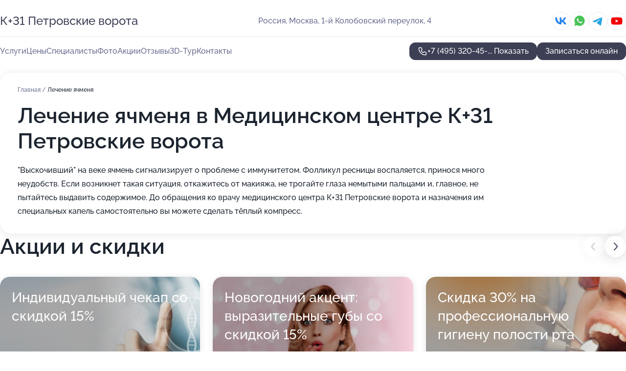

--- FILE ---
content_type: text/html; charset=utf-8
request_url: https://petrovskie-vorota.ru/service/lechenie_yachmenya/
body_size: 41734
content:
<!DOCTYPE html>
<html lang="ru">
<head>
	<meta http-equiv="Content-Type" content="text/html; charset=utf-8">
	<meta name="viewport" content="width=device-width,maximum-scale=1,initial-scale=1,user-scalable=0">
	<meta name="format-detection" content="telephone=no">
	<meta name="theme-color" content="#3D3F55">
	<meta name="description" content="Информация о&#160;Медицинском центре К+31&#160;Петровские ворота в&#160;Тверском районе на&#160;метро Цветной бульвар">
	<link rel="icon" type="image/png" href="/favicon.png">

	<title>Медицинский центр К+31&#160;Петровские ворота в&#160;Тверском районе на&#160;метро Цветной бульвар (в&#160;1-м Колобовском переулке, на&#160;метро Пушкинская, Тверская, Трубная, Цветной бульвар)</title>

	<link nonce="eD0sQ0AyEN3zWXlhzucMIbR7" href="//petrovskie-vorota.ru/build/lego2/lego2.css?v=Evk5cQF3AgE" rel="stylesheet" >

		<script type="application/ld+json">{"@context":"http:\/\/schema.org","@type":"https:\/\/schema.org\/MedicalBusiness","name":"\u041c\u0435\u0434\u0438\u0446\u0438\u043d\u0441\u043a\u0438\u0439 \u0446\u0435\u043d\u0442\u0440 \u041a+31 \u041f\u0435\u0442\u0440\u043e\u0432\u0441\u043a\u0438\u0435 \u0432\u043e\u0440\u043e\u0442\u0430","address":{"@type":"PostalAddress","streetAddress":"1-\u0439 \u041a\u043e\u043b\u043e\u0431\u043e\u0432\u0441\u043a\u0438\u0439 \u043f\u0435\u0440\u0435\u0443\u043b\u043e\u043a, 4","addressLocality":"\u041c\u043e\u0441\u043a\u0432\u0430"},"url":"https:\/\/petrovskie-vorota.ru\/","contactPoint":{"@type":"ContactPoint","telephone":"+7\u00a0(495)\u00a0320-45-19","contactType":"customer service","areaServed":"RU","availableLanguage":"Russian"},"sameAs":["https:\/\/vk.com\/clinic31","https:\/\/www.youtube.com\/user\/clinicaK31"],"image":"https:\/\/p0.zoon.ru\/preview\/o9vuTGzX862lpPCBQ2J3sQ\/2400x1500x75\/1\/0\/1\/original_52eb163e40c0887f5e8b456f_652e63f1acf432.49468078.jpg","aggregateRating":{"@type":"AggregateRating","ratingValue":4.8,"worstRating":1,"bestRating":5,"reviewCount":593}}</script>
		<script nonce="eD0sQ0AyEN3zWXlhzucMIbR7">
		window.js_base = '/js.php';
	</script>

	</head>
<body >
	 <header id="header" class="header" data-organization-id="52eb163e40c0887f5e8b456f">
	<div class="wrapper">
		<div class="header-container" data-uitest="lego-header-block">
			<div class="header-menu-activator" data-target="header-menu-activator">
				<span class="header-menu-activator__icon"></span>
			</div>

			<div class="header-title">
				<a href="/">					К+31&#160;Петровские ворота
				</a>			</div>
			<div class="header-address text-3 text-secondary">Россия, Москва, 1-й Колобовский переулок, 4</div>

						<div class="header-socials flex gap-8 icon icon--36" data-target="header-socials">
									<!--noindex-->
					<a href="https://vk.com/clinic31" data-category="vk_group" rel="nofollow" target="_blank">
						<svg class="svg-icons-vk_group" ><use xlink:href="/build/lego2/icons.svg?v=F__ckEhiq0U#vk_group"></use></svg>
					</a>
					<!--/noindex-->
									<!--noindex-->
					<a href="https://wa.me/79162591131" data-category="whatsapp" rel="nofollow" target="_blank">
						<svg class="svg-icons-whatsapp" ><use xlink:href="/build/lego2/icons.svg?v=F__ckEhiq0U#whatsapp"></use></svg>
					</a>
					<!--/noindex-->
									<!--noindex-->
					<a href="https://t.me/clinic_k31" data-category="telegram" rel="nofollow" target="_blank">
						<svg class="svg-icons-telegram" ><use xlink:href="/build/lego2/icons.svg?v=F__ckEhiq0U#telegram"></use></svg>
					</a>
					<!--/noindex-->
									<!--noindex-->
					<a href="https://www.youtube.com/user/clinicaK31" data-category="youtube" rel="nofollow" target="_blank">
						<svg class="svg-icons-youtube" ><use xlink:href="/build/lego2/icons.svg?v=F__ckEhiq0U#youtube"></use></svg>
					</a>
					<!--/noindex-->
							</div>
					</div>

		<nav class="nav" data-target="header-nav" data-uitest="lego-navigation-block">
			<ul>
									<li data-target="header-services">
						<svg class="svg-icons-services" ><use xlink:href="/build/lego2/icons.svg?v=F__ckEhiq0U#services"></use></svg>
						<a data-target="header-nav-link" href="https://petrovskie-vorota.ru/services/" data-za="{&quot;ev_label&quot;:&quot;all_service&quot;}">Услуги</a>
					</li>
									<li data-target="header-prices">
						<svg class="svg-icons-prices" ><use xlink:href="/build/lego2/icons.svg?v=F__ckEhiq0U#prices"></use></svg>
						<a data-target="header-nav-link" href="https://petrovskie-vorota.ru/price/" data-za="{&quot;ev_label&quot;:&quot;price&quot;}">Цены</a>
					</li>
									<li data-target="header-specialists">
						<svg class="svg-icons-specialists" ><use xlink:href="/build/lego2/icons.svg?v=F__ckEhiq0U#specialists"></use></svg>
						<a data-target="header-nav-link" href="https://petrovskie-vorota.ru/#specialists" data-za="{&quot;ev_label&quot;:&quot;org_prof&quot;}">Специалисты</a>
					</li>
									<li data-target="header-photo">
						<svg class="svg-icons-photo" ><use xlink:href="/build/lego2/icons.svg?v=F__ckEhiq0U#photo"></use></svg>
						<a data-target="header-nav-link" href="https://petrovskie-vorota.ru/#photos" data-za="{&quot;ev_label&quot;:&quot;photos&quot;}">Фото</a>
					</li>
									<li data-target="header-offers">
						<svg class="svg-icons-offers" ><use xlink:href="/build/lego2/icons.svg?v=F__ckEhiq0U#offers"></use></svg>
						<a data-target="header-nav-link" href="https://petrovskie-vorota.ru/#offers" data-za="{&quot;ev_label&quot;:&quot;offer&quot;}">Акции</a>
					</li>
									<li data-target="header-reviews">
						<svg class="svg-icons-reviews" ><use xlink:href="/build/lego2/icons.svg?v=F__ckEhiq0U#reviews"></use></svg>
						<a data-target="header-nav-link" href="https://petrovskie-vorota.ru/#reviews" data-za="{&quot;ev_label&quot;:&quot;reviews&quot;}">Отзывы</a>
					</li>
									<li data-target="header-tour3d">
						<svg class="svg-icons-tour3d" ><use xlink:href="/build/lego2/icons.svg?v=F__ckEhiq0U#tour3d"></use></svg>
						<a data-target="header-nav-link" href="https://petrovskie-vorota.ru/#tour3d" data-za="{&quot;ev_label&quot;:&quot;tour3d&quot;}">3D-Тур</a>
					</li>
									<li data-target="header-contacts">
						<svg class="svg-icons-contacts" ><use xlink:href="/build/lego2/icons.svg?v=F__ckEhiq0U#contacts"></use></svg>
						<a data-target="header-nav-link" href="https://petrovskie-vorota.ru/#contacts" data-za="{&quot;ev_label&quot;:&quot;contacts&quot;}">Контакты</a>
					</li>
							</ul>

			<div class="header-controls">
				<div class="header-controls__wrapper">
					<a
	href="tel:+74953204519"
	class="phone-button button button--primary button--36 icon--20"
	data-phone="+7 (495) 320-45-19"
	data-za="{&quot;ev_sourceType&quot;:&quot;&quot;,&quot;ev_sourceId&quot;:&quot;52eb163e40c0887f5e8b456f.13c5&quot;,&quot;object_type&quot;:&quot;organization&quot;,&quot;object_id&quot;:&quot;52eb163e40c0887f5e8b456f.13c5&quot;,&quot;ev_label&quot;:&quot;premium_no_calls&quot;,&quot;ev_category&quot;:&quot;phone_o&quot;}">
	<svg class="svg-icons-phone" ><use xlink:href="/build/lego2/icons.svg?v=F__ckEhiq0U#phone"></use></svg>
			<div data-target="show-phone-number">
			+7 (495) 320-45-...
			<span data-target="phone-button-show">Показать</span>
		</div>
	</a>


											<div class="booking-button-container">
							<div class="booking-button" data-target="booking-button" data-za="{&quot;ev_category&quot;:&quot;form&quot;,&quot;ev_sourceType&quot;:&quot;nav_panel&quot;,&quot;ev_sourceId&quot;:&quot;52eb163e40c0887f5e8b456f.13c5&quot;,&quot;ev_label&quot;:&quot;premium_no_calls&quot;,&quot;object_type&quot;:&quot;organization&quot;,&quot;object_id&quot;:&quot;52eb163e40c0887f5e8b456f.13c5&quot;}">
	<button id="u9693171" class="booking-button__button button button--primary button--mobile-fluid">
		<div class="booking-button__icon">
			<svg class="svg-icons-calendar" ><use xlink:href="/build/lego2/icons.svg?v=F__ckEhiq0U#calendar"></use></svg>
		</div>
		Записаться онлайн
	</button>

	<script type="application/json" nonce="eD0sQ0AyEN3zWXlhzucMIbR7">
		{
			"id": "u9693171",
			"provider": "yclients",
			"data": {"url":"https:\/\/n1452659.yclients.com\/?yextrafield_zoon_user_id=B3UllEA44-Opig9BB6lJWajjYLPKk0OMRuWlPYZqUfal4HA_C5lfeig3c6VkvO3sYCcqDjjSPXq1b4Hez6J8joFoF8VP4GDzI8KXcS-V5L6FeahgXBVx&yextrafield_yc_partner_public_key=8tkybd5myd2yhn9s4zfr"},
						"ev_data": {"ev_category":"form","ev_sourceType":"nav_panel","ev_sourceId":"52eb163e40c0887f5e8b456f.13c5","ev_label":"premium_no_calls","object_type":"organization","object_id":"52eb163e40c0887f5e8b456f.13c5"},
						"owner_type": "organization",
			"owner_id": "52eb163e40c0887f5e8b456f"
		}
	</script>
</div>

						</div>
									</div>

							</div>

			<div class="header-nav-address">
									<div class="header-block flex gap-12 icon icon--36" data-target="header-socials">
													<!--noindex-->
							<a href="https://vk.com/clinic31" data-category="vk_group" rel="nofollow" target="_blank">
								<svg class="svg-icons-vk_group" ><use xlink:href="/build/lego2/icons.svg?v=F__ckEhiq0U#vk_group"></use></svg>
							</a>
							<!--/noindex-->
													<!--noindex-->
							<a href="https://wa.me/79162591131" data-category="whatsapp" rel="nofollow" target="_blank">
								<svg class="svg-icons-whatsapp" ><use xlink:href="/build/lego2/icons.svg?v=F__ckEhiq0U#whatsapp"></use></svg>
							</a>
							<!--/noindex-->
													<!--noindex-->
							<a href="https://t.me/clinic_k31" data-category="telegram" rel="nofollow" target="_blank">
								<svg class="svg-icons-telegram" ><use xlink:href="/build/lego2/icons.svg?v=F__ckEhiq0U#telegram"></use></svg>
							</a>
							<!--/noindex-->
													<!--noindex-->
							<a href="https://www.youtube.com/user/clinicaK31" data-category="youtube" rel="nofollow" target="_blank">
								<svg class="svg-icons-youtube" ><use xlink:href="/build/lego2/icons.svg?v=F__ckEhiq0U#youtube"></use></svg>
							</a>
							<!--/noindex-->
											</div>
				
				<div class="header-block text-3 text-center text-secondary">Россия, Москва, 1-й Колобовский переулок, 4</div>
			</div>
		</nav>
	</div>
</header>
<div class="header-placeholder"></div>

<div class="contacts-panel" id="contacts-panel">
	<div class="booking-button" data-target="booking-button" data-za="{&quot;ev_category&quot;:&quot;form&quot;,&quot;ev_sourceType&quot;:&quot;nav_panel&quot;,&quot;ev_sourceId&quot;:&quot;52eb163e40c0887f5e8b456f.13c5&quot;,&quot;ev_label&quot;:&quot;premium_no_calls&quot;,&quot;object_type&quot;:&quot;organization&quot;,&quot;object_id&quot;:&quot;52eb163e40c0887f5e8b456f.13c5&quot;}">
	<button id="u5175922" class="booking-button__button button button--primary button--mobile-fluid">
		<div class="booking-button__icon">
			<svg class="svg-icons-calendar" ><use xlink:href="/build/lego2/icons.svg?v=F__ckEhiq0U#calendar"></use></svg>
		</div>
		Записаться онлайн
	</button>

	<script type="application/json" nonce="eD0sQ0AyEN3zWXlhzucMIbR7">
		{
			"id": "u5175922",
			"provider": "yclients",
			"data": {"url":"https:\/\/n1452659.yclients.com\/?yextrafield_zoon_user_id=B3UllEA44-Opig9BB6lJWajjYLPKk0OMRuWlPYZqUfal4HA_C5lfeig3c6VkvO3sYCcqDjjSPXq1b4Hez6J8joFoF8VP4GDzI8KXcS-V5L6FeahgXBVx&yextrafield_yc_partner_public_key=8tkybd5myd2yhn9s4zfr"},
						"ev_data": {"ev_category":"form","ev_sourceType":"nav_panel","ev_sourceId":"52eb163e40c0887f5e8b456f.13c5","ev_label":"premium_no_calls","object_type":"organization","object_id":"52eb163e40c0887f5e8b456f.13c5"},
						"owner_type": "organization",
			"owner_id": "52eb163e40c0887f5e8b456f"
		}
	</script>
</div>


	<div class="contacts-panel-wrapper">
					<div class="contacts-panel-icon contacts-panel-expander" data-target="contacts-panel-expand">
				<div class="contacts-panel-icon__collapsed"><svg class="svg-icons-phone_filled" ><use xlink:href="/build/lego2/icons.svg?v=F__ckEhiq0U#phone_filled"></use></svg></div>
				<div class="contacts-panel-icon__expanded"><svg class="svg-icons-close" ><use xlink:href="/build/lego2/icons.svg?v=F__ckEhiq0U#close"></use></svg></div>
			</div>

			<div class="contacts-panel-group">
								<a href="tel:+74953204519" class="contacts-panel-icon" data-phone="+7 (495) 320-45-19" data-za="{&quot;ev_sourceType&quot;:&quot;nav_panel&quot;,&quot;ev_sourceId&quot;:&quot;52eb163e40c0887f5e8b456f.13c5&quot;,&quot;object_type&quot;:&quot;organization&quot;,&quot;object_id&quot;:&quot;52eb163e40c0887f5e8b456f.13c5&quot;,&quot;ev_label&quot;:&quot;premium_no_calls&quot;,&quot;ev_category&quot;:&quot;phone_o&quot;}">
					<svg class="svg-icons-phone_filled" ><use xlink:href="/build/lego2/icons.svg?v=F__ckEhiq0U#phone_filled"></use></svg>
				</a>
													<a href="https://wa.me/79162591131" class="contacts-panel-icon"><svg class="svg-icons-whatsapp_filled" ><use xlink:href="/build/lego2/icons.svg?v=F__ckEhiq0U#whatsapp_filled"></use></svg></a>
									<a href="https://t.me/clinic_k31" class="contacts-panel-icon"><svg class="svg-icons-telegram_filled" ><use xlink:href="/build/lego2/icons.svg?v=F__ckEhiq0U#telegram_filled"></use></svg></a>
							</div>
			</div>
</div>

<script nonce="eD0sQ0AyEN3zWXlhzucMIbR7" type="module">
	import { initContactsPanel } from '//petrovskie-vorota.ru/build/lego2/lego2.js?v=aBQmwV5uQB0';

	initContactsPanel(document.getElementById('contacts-panel'));
</script>


<script nonce="eD0sQ0AyEN3zWXlhzucMIbR7" type="module">
	import { initHeader } from '//petrovskie-vorota.ru/build/lego2/lego2.js?v=aBQmwV5uQB0';

	initHeader(document.getElementById('header'));
</script>
 	<main class="main-container">
		<div class="wrapper section-wrapper">
			<div class="service-description__wrapper">
	<section class="service-description section-block">
		<div class="page-breadcrumbs">
			<div class="breadcrumbs">
			<span>
							<a href="https://petrovskie-vorota.ru/">
					Главная
				</a>
						/		</span>
			<span class="active">
							Лечение ячменя
								</span>
	</div>

		</div>
					<script nonce="eD0sQ0AyEN3zWXlhzucMIbR7" type="application/ld+json">{"@context":"http:\/\/schema.org","@type":"BreadcrumbList","itemListElement":[{"@type":"ListItem","position":1,"item":{"name":"\u0413\u043b\u0430\u0432\u043d\u0430\u044f","@id":"https:\/\/petrovskie-vorota.ru\/"}}]}</script>
		
		<div class="service-description-title">
			<h1 class="page-title">Лечение ячменя в Медицинском центре К+31 Петровские ворота</h1>
			<div class="service-description-title__price">
							</div>
		</div>

		<div class="service-description__text collapse collapse--text-3">
			<div class="collapse__overflow">
				<div class="collapse__text">"Выскочивший" на веке ячмень сигнализирует о проблеме с иммунитетом. Фолликул ресницы воспаляется, принося много неудобств. Если возникнет такая ситуация, откажитесь от макияжа, не трогайте глаза немытыми пальцами и, главное, не пытайтесь выдавить содержимое. До обращения ко врачу медицинского центра К+31 Петровские ворота и назначения им специальных капель самостоятельно вы можете сделать тёплый компресс.</div>
			</div>
		</div>
	</section>

	</div>
<section class="offers" id="offers" data-uitest="lego-offers-block">
	<div class="section-block__title flex flex--sb">
		<h2 class="text-h2">
			Акции и скидки
		</h2>

		<div class="slider__navigation" data-target="slider-navigation">
			<button class="slider__control prev" data-target="slider-prev">
				<svg class="svg-icons-arrow" ><use xlink:href="/build/lego2/icons.svg?v=F__ckEhiq0U#arrow"></use></svg>
			</button>
			<button class="slider__control next" data-target="slider-next">
				<svg class="svg-icons-arrow" ><use xlink:href="/build/lego2/icons.svg?v=F__ckEhiq0U#arrow"></use></svg>
			</button>
		</div>
	</div>

	<div class="offers__list" data-target="slider-container">
		<div class="offers__slider swiper-wrapper">
							<div data-offer-id="695a0fc59f08b60ee600c72f" data-sid="695a0fc59f08b60ee600c72f.6fb9" class="offers-item swiper-slide text-white">
					<img
						class="offers-item__image"
						src="https://p1.zoon.ru/8/b/695a0f6b0b4dcc8a9a09d1b1_695a0fbfab3f26.25285823.jpg"
						loading="lazy"
						alt="">
					<div class="offers-item__container">
						<div class="text-5">Индивидуальный чекап со скидкой 15%</div>
						<div class="offers-item__bottom">
							<div>
								<div>
									Срок действия
								</div>
								<div>Осталось 3 дня, до 25 января</div>
							</div>
							<button class="button offers-item__button button--36">Подробнее</button>
						</div>
					</div>
				</div>
							<div data-offer-id="695a1352bec20925000c37bd" data-sid="695a1352bec20925000c37bd.719a" class="offers-item swiper-slide text-white">
					<img
						class="offers-item__image"
						src="https://p1.zoon.ru/5/5/695a0f6b0b4dcc8a9a09d1b1_695a134f26c2a9.58341203.jpg"
						loading="lazy"
						alt="">
					<div class="offers-item__container">
						<div class="text-5">Новогодний акцент: выразительные губы со скидкой 15%</div>
						<div class="offers-item__bottom">
							<div>
								<div>
									Срок действия
								</div>
								<div>Осталось 3 дня, до 25 января</div>
							</div>
							<button class="button offers-item__button button--36">Подробнее</button>
						</div>
					</div>
				</div>
							<div data-offer-id="695a1302709f32b2780bbe3e" data-sid="695a1302709f32b2780bbe3e.b143" class="offers-item swiper-slide text-white">
					<img
						class="offers-item__image"
						src="https://p1.zoon.ru/0/e/695a0f6b0b4dcc8a9a09d1b1_695a12f9ac7b23.80124927.jpg"
						loading="lazy"
						alt="">
					<div class="offers-item__container">
						<div class="text-5">Скидка 30% на профессиональную гигиену полости рта</div>
						<div class="offers-item__bottom">
							<div>
								<div>
									Срок действия
								</div>
								<div>Осталось 3 дня, до 25 января</div>
							</div>
							<button class="button offers-item__button button--36">Подробнее</button>
						</div>
					</div>
				</div>
							<div data-offer-id="65d5f4773ca6055d5808fce9" data-sid="65d5f4773ca6055d5808fce9.412f" class="offers-item swiper-slide text-white">
					<img
						class="offers-item__image"
						src="https://p1.zoon.ru/5/6/65d5f4773ca6055d5808fce9_66d4732d45aa55.98815489.jpg"
						loading="lazy"
						alt="">
					<div class="offers-item__container">
						<div class="text-5">Бесплатный прием пластического хирурга</div>
						<div class="offers-item__bottom">
							<div>
								<div>
									Срок действия
								</div>
								<div>Осталось 3 дня, до 25 января</div>
							</div>
							<button class="button offers-item__button button--36">Подробнее</button>
						</div>
					</div>
				</div>
							<div data-offer-id="695a10f59d3ca5a3a30bd3b7" data-sid="695a10f59d3ca5a3a30bd3b7.e94a" class="offers-item swiper-slide text-white">
					<img
						class="offers-item__image"
						src="https://p1.zoon.ru/a/1/695a0f6b0b4dcc8a9a09d1b1_695a10f204e077.15218884.jpg"
						loading="lazy"
						alt="">
					<div class="offers-item__container">
						<div class="text-5">Скидка 15% на отбеливание зубов ZOOM 4</div>
						<div class="offers-item__bottom">
							<div>
								<div>
									Срок действия
								</div>
								<div>Осталось 3 дня, до 25 января</div>
							</div>
							<button class="button offers-item__button button--36">Подробнее</button>
						</div>
					</div>
				</div>
											</div>

		<div class="slider__pagination" data-target="slider-pagination"></div>
	</div>
</section>
<script nonce="eD0sQ0AyEN3zWXlhzucMIbR7" type="module">
	import { initOffers } from '//petrovskie-vorota.ru/build/lego2/lego2.js?v=aBQmwV5uQB0';

	const node = document.getElementById('offers');

	initOffers(node, { organizationId: '52eb163e40c0887f5e8b456f' });
</script>
<section class="photo-section" id="photos" data-uitest="lego-gallery-block">
	<div class="section-block__title flex flex--sb">
		<h2 class="text-h2">Фотогалерея</h2>

					<div class="slider__navigation" data-target="slider-navigation">
				<button class="slider__control prev" data-target="slider-prev">
					<svg class="svg-icons-arrow" ><use xlink:href="/build/lego2/icons.svg?v=F__ckEhiq0U#arrow"></use></svg>
				</button>
				<button class="slider__control next" data-target="slider-next">
					<svg class="svg-icons-arrow" ><use xlink:href="/build/lego2/icons.svg?v=F__ckEhiq0U#arrow"></use></svg>
				</button>
			</div>
			</div>

	<div class="section-block__slider" data-target="slider-container" data-total="31" data-owner-type="organization" data-owner-id="52eb163e40c0887f5e8b456f">
		<div class="photo-section__slider swiper-wrapper">
						<div class="photo-section__slide swiper-slide" data-id="652e63f2f6aa6944f60f976d" data-target="photo-slide-item" data-index="0">
				<img src="https://p0.zoon.ru/preview/Y-csfOK7LROzVnEx2KzuqA/1200x800x85/1/0/1/original_52eb163e40c0887f5e8b456f_652e63f1acf432.49468078.jpg" loading="lazy" alt="">
			</div>
						<div class="photo-section__slide swiper-slide" data-id="652e6438e6dd49fefc0c2007" data-target="photo-slide-item" data-index="1">
				<img src="https://p0.zoon.ru/preview/iv3MZ9HoGuyubB23EfGXvA/1200x800x85/1/4/6/original_52eb163e40c0887f5e8b456f_652e643893b2d4.18810127.jpg" loading="lazy" alt="">
			</div>
						<div class="photo-section__slide swiper-slide" data-id="667eaf1ba9a833ca580d3651" data-target="photo-slide-item" data-index="2">
				<img src="https://p0.zoon.ru/preview/CbFN9cbgr4N-imjeKcrsVA/1198x800x85/1/7/0/original_52eb163e40c0887f5e8b456f_667eaf1b9f5174.35032920.jpg" loading="lazy" alt="">
			</div>
						<div class="photo-section__slide swiper-slide" data-id="652e643b2b74d556000eb7dd" data-target="photo-slide-item" data-index="3">
				<img src="https://p1.zoon.ru/preview/63q7kIRiRCbnehtZfCgV0w/1200x800x85/1/4/8/original_52eb163e40c0887f5e8b456f_652e643aedea00.05935117.jpg" loading="lazy" alt="">
			</div>
						<div class="photo-section__slide swiper-slide" data-id="60d18c58adff20346332ea9b" data-target="photo-slide-item" data-index="4">
				<img src="https://p0.zoon.ru/preview/hzfdBr_ukUdya_BFGxUBeA/1200x800x85/1/d/0/original_52eb163e40c0887f5e8b4570_60d18c586de4e.jpg" loading="lazy" alt="">
			</div>
						<div class="photo-section__slide swiper-slide" data-id="60d18c4a09a46f19053b6c2a" data-target="photo-slide-item" data-index="5">
				<img src="https://p0.zoon.ru/preview/pm3a0_n2H8-qQvGnYWxjOQ/800x800x85/1/1/b/original_52eb163e40c0887f5e8b4570_60d18c4a07404.jpg" loading="lazy" alt="">
			</div>
						<div class="photo-section__slide swiper-slide" data-id="60d18c3cc1f6a002f2461c72" data-target="photo-slide-item" data-index="6">
				<img src="https://p0.zoon.ru/preview/vspTElkEB3DfruxRV62qVg/800x800x85/1/3/d/original_52eb163e40c0887f5e8b4570_60d18c3cdcb56.jpg" loading="lazy" alt="">
			</div>
						<div class="photo-section__slide swiper-slide" data-id="60d18c3d1487df0f2b3a0366" data-target="photo-slide-item" data-index="7">
				<img src="https://p2.zoon.ru/preview/XINs-l7Duag4svcEcZshAg/800x800x85/1/e/e/original_52eb163e40c0887f5e8b4570_60d18c3cef9a9.jpg" loading="lazy" alt="">
			</div>
						<div class="photo-section__slide swiper-slide" data-id="667eb07022f43dfa49032c24" data-target="photo-slide-item" data-index="8">
				<img src="https://p2.zoon.ru/preview/Qmyfxjru-5GiAvxg43wVCA/1159x800x85/1/b/0/original_52eb163e40c0887f5e8b456f_667eb070222788.04680389.jpg" loading="lazy" alt="">
			</div>
						<div class="photo-section__slide swiper-slide" data-id="652e643260c9cef595041eee" data-target="photo-slide-item" data-index="9">
				<img src="https://p1.zoon.ru/preview/rwjvIPFfG64bOEOrdRPUXw/1200x800x85/1/8/a/original_52eb163e40c0887f5e8b456f_652e6431c67da0.31456257.jpg" loading="lazy" alt="">
			</div>
						<div class="photo-section__slide swiper-slide" data-id="652e63f11369d5165c048fc6" data-target="photo-slide-item" data-index="10">
				<img src="https://p0.zoon.ru/preview/sdSmCtWLgY4pNCqUKQVMHw/1200x800x85/1/6/8/original_52eb163e40c0887f5e8b456f_652e63f16a4637.46539639.jpg" loading="lazy" alt="">
			</div>
						<div class="photo-section__slide swiper-slide" data-id="652e64b4c52a08feac059cda" data-target="photo-slide-item" data-index="11">
				<img src="https://p0.zoon.ru/preview/hGbNwX_5zLd4qLSYJk25dg/1200x800x85/1/7/a/original_52eb163e40c0887f5e8b456f_652e64b459ba67.24683162.jpg" loading="lazy" alt="">
			</div>
						<div class="photo-section__slide swiper-slide" data-id="652e643676d8027b760345ad" data-target="photo-slide-item" data-index="12">
				<img src="https://p2.zoon.ru/preview/eYMX7R_FQKdkycElNSqn6g/1200x800x85/1/8/1/original_52eb163e40c0887f5e8b456f_652e64366bdfb5.47056515.jpg" loading="lazy" alt="">
			</div>
						<div class="photo-section__slide swiper-slide" data-id="652e64329adf416db4077ec6" data-target="photo-slide-item" data-index="13">
				<img src="https://p1.zoon.ru/preview/AGqlkkyEBKa5Pygjb0Hk_Q/1200x800x85/1/7/5/original_52eb163e40c0887f5e8b456f_652e6431b6d5b0.87181541.jpg" loading="lazy" alt="">
			</div>
						<div class="photo-section__slide swiper-slide" data-id="652e643845979dd1760134f7" data-target="photo-slide-item" data-index="14">
				<img src="https://p0.zoon.ru/preview/N4FUyzU99VIfZ2Kb0M_N1Q/1200x800x85/1/c/6/original_52eb163e40c0887f5e8b456f_652e64379c7cf9.83393273.jpg" loading="lazy" alt="">
			</div>
						<div class="photo-section__slide swiper-slide" data-id="652e643d6d2726c2da09502c" data-target="photo-slide-item" data-index="15">
				<img src="https://p1.zoon.ru/preview/lJ2McVdCdb0U5gRy2rZIzQ/1200x800x85/1/0/2/original_52eb163e40c0887f5e8b456f_652e643d430e37.52377536.jpg" loading="lazy" alt="">
			</div>
						<div class="photo-section__slide swiper-slide" data-id="652e6549397fb55f0e0a050e" data-target="photo-slide-item" data-index="16">
				<img src="https://p0.zoon.ru/preview/rpE0GfK5XWnNaP6NGaRZdQ/1200x800x85/1/f/2/original_52eb163e40c0887f5e8b456f_652e6549092212.85748932.jpg" loading="lazy" alt="">
			</div>
						<div class="photo-section__slide swiper-slide" data-id="652e652e2ab17adfa707a653" data-target="photo-slide-item" data-index="17">
				<img src="https://p0.zoon.ru/preview/VApi0Tfb7SHbElFT9yc-jw/1200x800x85/1/7/5/original_52eb163e40c0887f5e8b456f_652e652e7749d2.38275215.jpg" loading="lazy" alt="">
			</div>
						<div class="photo-section__slide swiper-slide" data-id="60d18c43d4c764506151772f" data-target="photo-slide-item" data-index="18">
				<img src="https://p2.zoon.ru/preview/TwG2kL_4tPfmlKC-XOypDw/800x800x85/1/2/d/original_52eb163e40c0887f5e8b4570_60d18c43aacbe.jpg" loading="lazy" alt="">
			</div>
						<div class="photo-section__slide swiper-slide" data-id="60d18c4ddd66c477055beda8" data-target="photo-slide-item" data-index="19">
				<img src="https://p0.zoon.ru/preview/XLK5pgGFN8NtwQRI5XQDMQ/800x800x85/1/d/5/original_52eb163e40c0887f5e8b4570_60d18c4d44d8b.jpg" loading="lazy" alt="">
			</div>
						<div class="photo-section__slide swiper-slide" data-id="60d18c47c08a3903764b557a" data-target="photo-slide-item" data-index="20">
				<img src="https://p1.zoon.ru/preview/mnHSb6NUbOh1XTcusSF6CQ/800x800x85/1/9/a/original_52eb163e40c0887f5e8b4570_60d18c47099e1.jpg" loading="lazy" alt="">
			</div>
						<div class="photo-section__slide swiper-slide" data-id="667eb08fd9ad8e4fc60a2cb2" data-target="photo-slide-item" data-index="21">
				<img src="https://p2.zoon.ru/preview/eMP7c5lX2oCJM24DkTA44A/1200x800x85/1/6/a/original_52eb163e40c0887f5e8b456f_667eb08fbd6828.46373574.jpg" loading="lazy" alt="">
			</div>
						<div class="photo-section__slide swiper-slide" data-id="667eb089cab5406496077430" data-target="photo-slide-item" data-index="22">
				<img src="https://p1.zoon.ru/preview/-16-nMqG8b86lNyujCLskQ/1199x800x85/1/8/3/original_52eb163e40c0887f5e8b456f_667eb0899bbd37.56192512.jpg" loading="lazy" alt="">
			</div>
						<div class="photo-section__slide swiper-slide" data-id="60d18c4310a8f65da9377529" data-target="photo-slide-item" data-index="23">
				<img src="https://p2.zoon.ru/preview/jglo75wQQ6qMhK67FBDuog/800x800x85/1/8/5/original_52eb163e40c0887f5e8b4570_60d18c430acf6.jpg" loading="lazy" alt="">
			</div>
						<div class="photo-section__slide swiper-slide" data-id="667eaf3e3584623dd7035af5" data-target="photo-slide-item" data-index="24">
				<img src="https://p0.zoon.ru/preview/ptPOBkkncPJ_S59mqEc53g/1067x800x85/1/4/e/original_52eb163e40c0887f5e8b456f_667eaf3e11cb72.47670990.jpg" loading="lazy" alt="">
			</div>
						<div class="photo-section__slide swiper-slide" data-id="652e6432bccefe02d0010b15" data-target="photo-slide-item" data-index="25">
				<img src="https://p0.zoon.ru/preview/_8P6lal4-vuvYpu2-mykWQ/1200x800x85/1/7/0/original_52eb163e40c0887f5e8b456f_652e6431c76292.02779423.jpg" loading="lazy" alt="">
			</div>
						<div class="photo-section__slide swiper-slide" data-id="668e8aab05c9cdd8b60bee8d" data-target="photo-slide-item" data-index="26">
				<img src="https://p0.zoon.ru/preview/v5TWRkl1sSpkLAfrECsn4g/1200x800x85/1/5/2/original_52eb163e40c0887f5e8b456f_668e8aaab01fa4.06772166.jpg" loading="lazy" alt="">
			</div>
						<div class="photo-section__slide swiper-slide" data-id="668e8aad0284013c6f0b543d" data-target="photo-slide-item" data-index="27">
				<img src="https://p1.zoon.ru/preview/dBEHXTut-SZGUhfsHer3pQ/1200x800x85/1/b/e/original_52eb163e40c0887f5e8b456f_668e8aad3a5456.22157696.jpg" loading="lazy" alt="">
			</div>
						<div class="photo-section__slide swiper-slide" data-id="668f9608a3d516f74d08be90" data-target="photo-slide-item" data-index="28">
				<img src="https://p0.zoon.ru/preview/YOuv3XP4WHCXD6ihKCs5jA/1200x800x85/1/a/6/original_52eb163e40c0887f5e8b456f_668f96084a82b8.45257649.jpg" loading="lazy" alt="">
			</div>
						<div class="photo-section__slide swiper-slide" data-id="668f960a5852fcafd60efedb" data-target="photo-slide-item" data-index="29">
				<img src="https://p2.zoon.ru/preview/Bj6AEbCwa9rSJvIsrtq16Q/1200x800x85/1/c/3/original_52eb163e40c0887f5e8b456f_668f960a9375f8.34703529.jpg" loading="lazy" alt="">
			</div>
						<div class="photo-section__slide swiper-slide" data-id="668f960db89ad81d150fa383" data-target="photo-slide-item" data-index="30">
				<img src="https://p2.zoon.ru/preview/Mr1Kg99S6Cyr_OmToMnbbQ/1200x800x85/1/4/0/original_52eb163e40c0887f5e8b456f_668f960d2c39f8.37667725.jpg" loading="lazy" alt="">
			</div>
					</div>
	</div>

	<div class="slider__pagination" data-target="slider-pagination"></div>
</section>

<script nonce="eD0sQ0AyEN3zWXlhzucMIbR7" type="module">
	import { initPhotos } from '//petrovskie-vorota.ru/build/lego2/lego2.js?v=aBQmwV5uQB0';

	const node = document.getElementById('photos');
	initPhotos(node);
</script>
<section class="reviews-section section-block" id="reviews" data-uitest="lego-reviews-block">
	<div class="section-block__title flex flex--sb">
		<h2 class="text-h2">
			Отзывы
		</h2>

				<div class="slider__navigation" data-target="slider-navigation">
			<button class="slider__control prev" data-target="slider-prev">
				<svg class="svg-icons-arrow" ><use xlink:href="/build/lego2/icons.svg?v=F__ckEhiq0U#arrow"></use></svg>
			</button>
			<button class="slider__control next" data-target="slider-next">
				<svg class="svg-icons-arrow" ><use xlink:href="/build/lego2/icons.svg?v=F__ckEhiq0U#arrow"></use></svg>
			</button>
		</div>
			</div>

	<div class="reviews-section__list" data-target="slider-container">
		<div class="reviews-section__slider swiper-wrapper" data-target="review-section-slides">
							<div
	class="reviews-section-item swiper-slide "
	data-id="696885a23bdc0c385e01aaf6"
	data-owner-id="52eb163e40c0887f5e8b456f"
	data-target="review">
	<div  class="flex flex--center-y gap-12">
		<div class="reviews-section-item__avatar">
										<svg class="svg-icons-user" ><use xlink:href="/build/lego2/icons.svg?v=F__ckEhiq0U#user"></use></svg>
					</div>
		<div class="reviews-section-item__head">
			<div class="reviews-section-item__head-top flex flex--center-y gap-16">
				<div class="flex flex--center-y gap-8">
										<div class="stars stars--16" style="--rating: 5">
						<div class="stars__rating">
							<div class="stars stars--filled"></div>
						</div>
					</div>
					<div class="reviews-section-item__mark text-3">
						5,0
					</div>
				</div>
											</div>

			<div class="reviews-section-item__name text-3 fade">
				Виктория Рябкова
			</div>
		</div>
	</div>
					<div class="reviews-section-item__descr collapse collapse--text-2 mt-8">
			<div class="collapse__overflow">
				<div class="collapse__text">
																<div>
							<span class="reviews-section-item__text-title">Преимущества:</span> Большая, многопрофильная клиника, хочу сказать спасибо за высокий сервис, за отличное обслуживание, за помощь и решение вопросов по административной части, что касается переноса приема или напоминание о нем, и что касается лечения. Ценю и уважаю врачей, которые тут работают с полной отдачей, великолепные гинекологи, помогли восстановить цикл, были нарушения, эндокринолог помог с гормональным сбоем, командная работа. Благодарю🙏
						</div>
																			</div>
			</div>
		</div>
			<div class="reviews-section-item__date text-2 text-secondary mt-8">
		15 января 2026 Отзыв взят с сайта Zoon.ru
	</div>
</div>

							<div
	class="reviews-section-item swiper-slide "
	data-id="6965fe40c31a22724a03832b"
	data-owner-id="5e81ecfcb56ffa2cd94ecd4c"
	data-target="review">
	<div  class="flex flex--center-y gap-12">
		<div class="reviews-section-item__avatar">
										<svg class="svg-icons-user" ><use xlink:href="/build/lego2/icons.svg?v=F__ckEhiq0U#user"></use></svg>
					</div>
		<div class="reviews-section-item__head">
			<div class="reviews-section-item__head-top flex flex--center-y gap-16">
				<div class="flex flex--center-y gap-8">
										<div class="stars stars--16" style="--rating: 5">
						<div class="stars__rating">
							<div class="stars stars--filled"></div>
						</div>
					</div>
					<div class="reviews-section-item__mark text-3">
						5,0
					</div>
				</div>
											</div>

			<div class="reviews-section-item__name text-3 fade">
				бас как
			</div>
		</div>
	</div>
					<div class="reviews-section-item__descr collapse collapse--text-2 mt-8">
			<div class="collapse__overflow">
				<div class="collapse__text">
					Среди множества стоматологов отдаю предпочтение именно Дариме Цыреновне, очень тщательно и скрупулезно делает чистку зубов, только после этого врача нет чувствительности эмали, также идеально лечит глубокий кариес, поставила несколько пломб у нее. Внимательный и опытный специалист, рекомендую. 
				</div>
			</div>
		</div>
			<div class="reviews-section-item__date text-2 text-secondary mt-8">
		13 января 2026 Отзыв взят с сайта Zoon.ru
	</div>
</div>

							<div
	class="reviews-section-item swiper-slide "
	data-id="6965f42ba8c8da581e072692"
	data-owner-id="52eb163e40c0887f5e8b456f"
	data-target="review">
	<div  class="flex flex--center-y gap-12">
		<div class="reviews-section-item__avatar">
										<svg class="svg-icons-user" ><use xlink:href="/build/lego2/icons.svg?v=F__ckEhiq0U#user"></use></svg>
					</div>
		<div class="reviews-section-item__head">
			<div class="reviews-section-item__head-top flex flex--center-y gap-16">
				<div class="flex flex--center-y gap-8">
										<div class="stars stars--16" style="--rating: 5">
						<div class="stars__rating">
							<div class="stars stars--filled"></div>
						</div>
					</div>
					<div class="reviews-section-item__mark text-3">
						5,0
					</div>
				</div>
											</div>

			<div class="reviews-section-item__name text-3 fade">
				Анастасия Сай
			</div>
		</div>
	</div>
					<div class="reviews-section-item__descr collapse collapse--text-2 mt-8">
			<div class="collapse__overflow">
				<div class="collapse__text">
																<div>
							<span class="reviews-section-item__text-title">Преимущества:</span> Мне кажется для ведения беременности лучше учреждения не найти, самые сильные, грамотные, опытные гинекологи! Красивый и современный интерьер, наблюдаюсь здесь уже 4-й месяц, довольна более чем! 
						</div>
																			</div>
			</div>
		</div>
			<div class="reviews-section-item__date text-2 text-secondary mt-8">
		13 января 2026 Отзыв взят с сайта Zoon.ru
	</div>
</div>

							<div
	class="reviews-section-item swiper-slide "
	data-id="69624e4cca8733ac9205e45c"
	data-owner-id="52eb163e40c0887f5e8b456f"
	data-target="review">
	<div  class="flex flex--center-y gap-12">
		<div class="reviews-section-item__avatar">
										<svg class="svg-icons-user" ><use xlink:href="/build/lego2/icons.svg?v=F__ckEhiq0U#user"></use></svg>
					</div>
		<div class="reviews-section-item__head">
			<div class="reviews-section-item__head-top flex flex--center-y gap-16">
				<div class="flex flex--center-y gap-8">
										<div class="stars stars--16" style="--rating: 5">
						<div class="stars__rating">
							<div class="stars stars--filled"></div>
						</div>
					</div>
					<div class="reviews-section-item__mark text-3">
						5,0
					</div>
				</div>
											</div>

			<div class="reviews-section-item__name text-3 fade">
				Александр Ч
			</div>
		</div>
	</div>
					<div class="reviews-section-item__descr collapse collapse--text-2 mt-8">
			<div class="collapse__overflow">
				<div class="collapse__text">
																										<div>
							<span class="reviews-section-item__text-title">Комментарий:</span>
							Надежный медцентр, проверенный годами, записываюсь уже самостоятельно через приложение, где отображается вся история посещений и будущие приемы, стою на контроле у кардиолога с пороком сердца, зона ожидания оформлена уютно, кабинеты современные, есть аппараты с перекусом, все необходимое для комфортного пребывания, советую. 
						</div>
									</div>
			</div>
		</div>
			<div class="reviews-section-item__date text-2 text-secondary mt-8">
		10 января 2026 Отзыв взят с сайта Zoon.ru
	</div>
</div>

							<div
	class="reviews-section-item swiper-slide "
	data-id="695f987e5024f7d2030d3cde"
	data-owner-id="52eb163e40c0887f5e8b456f"
	data-target="review">
	<div  class="flex flex--center-y gap-12">
		<div class="reviews-section-item__avatar">
										<svg class="svg-icons-user" ><use xlink:href="/build/lego2/icons.svg?v=F__ckEhiq0U#user"></use></svg>
					</div>
		<div class="reviews-section-item__head">
			<div class="reviews-section-item__head-top flex flex--center-y gap-16">
				<div class="flex flex--center-y gap-8">
										<div class="stars stars--16" style="--rating: 5">
						<div class="stars__rating">
							<div class="stars stars--filled"></div>
						</div>
					</div>
					<div class="reviews-section-item__mark text-3">
						5,0
					</div>
				</div>
											</div>

			<div class="reviews-section-item__name text-3 fade">
				Аксана Ропало
			</div>
		</div>
	</div>
					<div class="reviews-section-item__descr collapse collapse--text-2 mt-8">
			<div class="collapse__overflow">
				<div class="collapse__text">
																<div>
							<span class="reviews-section-item__text-title">Преимущества:</span> До этого была в небольших косметологиях, где не смогли помочь с моей проблемой, то ли врачи попадались не компетентные, то ли оборудование не сильно мощное. В К+31 осенью того года прошла лазерное удаление пигментных пятен на лице, в сочетании с плазмолифтингом, ярко выраженная зона была на скулах, больше спасибо профессионалам дерматологам, косметологам выровнялся тон лица, кожа стала более упругой. Хорошая клиника с грамотными врачами. 
						</div>
																			</div>
			</div>
		</div>
			<div class="reviews-section-item__date text-2 text-secondary mt-8">
		8 января 2026 Отзыв взят с сайта Zoon.ru
	</div>
</div>

							<div
	class="reviews-section-item swiper-slide "
	data-id="695a9697b758cb51dc0a8623"
	data-owner-id="52eb163e40c0887f5e8b456f"
	data-target="review">
	<div  class="flex flex--center-y gap-12">
		<div class="reviews-section-item__avatar">
										<svg class="svg-icons-user" ><use xlink:href="/build/lego2/icons.svg?v=F__ckEhiq0U#user"></use></svg>
					</div>
		<div class="reviews-section-item__head">
			<div class="reviews-section-item__head-top flex flex--center-y gap-16">
				<div class="flex flex--center-y gap-8">
										<div class="stars stars--16" style="--rating: 5">
						<div class="stars__rating">
							<div class="stars stars--filled"></div>
						</div>
					</div>
					<div class="reviews-section-item__mark text-3">
						5,0
					</div>
				</div>
											</div>

			<div class="reviews-section-item__name text-3 fade">
				Никита Волчатов
			</div>
		</div>
	</div>
					<div class="reviews-section-item__descr collapse collapse--text-2 mt-8">
			<div class="collapse__overflow">
				<div class="collapse__text">
																<div>
							<span class="reviews-section-item__text-title">Преимущества:</span> Уютный медицинский комплекс, хорошее расположение, несколько метро в пешей доступности, можно хоть по серой ветке, хоть по салатовой добраться. Был несколько раз, так как ставил коронки, приятное впечатление от персонала, доброжелательно относится. Стоматолог-ортопед профессионал своего дела, качественно и быстро осуществил протезирование. Респект ✊ 
						</div>
																			</div>
			</div>
		</div>
			<div class="reviews-section-item__date text-2 text-secondary mt-8">
		4 января 2026 Отзыв взят с сайта Zoon.ru
	</div>
</div>

							<div
	class="reviews-section-item swiper-slide "
	data-id="69590bc55b2eee41db08f4de"
	data-owner-id="52eb163e40c0887f5e8b456f"
	data-target="review">
	<div  class="flex flex--center-y gap-12">
		<div class="reviews-section-item__avatar">
										<svg class="svg-icons-user" ><use xlink:href="/build/lego2/icons.svg?v=F__ckEhiq0U#user"></use></svg>
					</div>
		<div class="reviews-section-item__head">
			<div class="reviews-section-item__head-top flex flex--center-y gap-16">
				<div class="flex flex--center-y gap-8">
										<div class="stars stars--16" style="--rating: 5">
						<div class="stars__rating">
							<div class="stars stars--filled"></div>
						</div>
					</div>
					<div class="reviews-section-item__mark text-3">
						5,0
					</div>
				</div>
											</div>

			<div class="reviews-section-item__name text-3 fade">
				Маргарита  
			</div>
		</div>
	</div>
					<div class="reviews-section-item__descr collapse collapse--text-2 mt-8">
			<div class="collapse__overflow">
				<div class="collapse__text">
																										<div>
							<span class="reviews-section-item__text-title">Комментарий:</span>
							Рекомендую клинику К+31 всем, кто планирует пластические операции, невероятно сильные, талантливые пластические хирурги, реально творят чудеса. Делала в конце прошлого года ринопластику, после периода реабилитации идеально все, сопровождение врачей на каждом этапе! Как ДО, так и ПОСЛЕ! Хорошие условия, хороший сервис, хороший результат!!! 
						</div>
									</div>
			</div>
		</div>
			<div class="reviews-section-item__date text-2 text-secondary mt-8">
		3 января 2026 Отзыв взят с сайта Zoon.ru
	</div>
</div>

							<div
	class="reviews-section-item swiper-slide "
	data-id="695620e73fa59b6e7f0c0fc2"
	data-owner-id="52eb163e40c0887f5e8b456f"
	data-target="review">
	<div  class="flex flex--center-y gap-12">
		<div class="reviews-section-item__avatar">
										<svg class="svg-icons-user" ><use xlink:href="/build/lego2/icons.svg?v=F__ckEhiq0U#user"></use></svg>
					</div>
		<div class="reviews-section-item__head">
			<div class="reviews-section-item__head-top flex flex--center-y gap-16">
				<div class="flex flex--center-y gap-8">
										<div class="stars stars--16" style="--rating: 5">
						<div class="stars__rating">
							<div class="stars stars--filled"></div>
						</div>
					</div>
					<div class="reviews-section-item__mark text-3">
						5,0
					</div>
				</div>
											</div>

			<div class="reviews-section-item__name text-3 fade">
				Ирина Дахно
			</div>
		</div>
	</div>
					<div class="reviews-section-item__descr collapse collapse--text-2 mt-8">
			<div class="collapse__overflow">
				<div class="collapse__text">
																<div>
							<span class="reviews-section-item__text-title">Преимущества:</span> Хороший сервис, качественное обслуживание, вежливый персонал.
						</div>
																<div>
							<span class="reviews-section-item__text-title">Недостатки:</span> Нет
						</div>
																<div>
							<span class="reviews-section-item__text-title">Комментарий:</span>
							Хочу поздравить коллектив с наступившим Новым годом! Желаю процветания и успехов во всех делах!🎄☺️! Лучшая и премиальная клиника, в данный момент делаю курс капельниц, по другому называется IV-терапия не только для лечения, но и для общего оздоровления. После перенесенного гриппа ослаб иммунитет и появился дефицит витаминов, по результатам анализов терапевт подбрала индивидуальный лекарственный состав. Процедуры проходят комфортно и безболезненно, уютные палаты, пару раз даже засыпала в этот момент. Улучшилось самочувствие в разы, рекомендую такой эффективный и безопасный способ восстановления и саму клинику.
						</div>
									</div>
			</div>
		</div>
			<div class="reviews-section-item__date text-2 text-secondary mt-8">
		1 января 2026 Отзыв взят с сайта Zoon.ru
	</div>
</div>

							<div
	class="reviews-section-item swiper-slide "
	data-id="694ef32592f061c810013a41"
	data-owner-id="52eb163e40c0887f5e8b456f"
	data-target="review">
	<div  class="flex flex--center-y gap-12">
		<div class="reviews-section-item__avatar">
										<svg class="svg-icons-user" ><use xlink:href="/build/lego2/icons.svg?v=F__ckEhiq0U#user"></use></svg>
					</div>
		<div class="reviews-section-item__head">
			<div class="reviews-section-item__head-top flex flex--center-y gap-16">
				<div class="flex flex--center-y gap-8">
										<div class="stars stars--16" style="--rating: 5">
						<div class="stars__rating">
							<div class="stars stars--filled"></div>
						</div>
					</div>
					<div class="reviews-section-item__mark text-3">
						5,0
					</div>
				</div>
											</div>

			<div class="reviews-section-item__name text-3 fade">
				Ригина Бакиева
			</div>
		</div>
	</div>
					<div class="reviews-section-item__descr collapse collapse--text-2 mt-8">
			<div class="collapse__overflow">
				<div class="collapse__text">
																										<div>
							<span class="reviews-section-item__text-title">Комментарий:</span>
							Самая лучшая клиника для планирования семьи однозначно К+31 Петровские ворота. Мы с супругом проходили здесь протокол ЭКО. Все по плану, четко, своевременно, с заботой от врачей. Очень грамотные репродуктологи и гинекологи. Атмосферно и комфортно, доброжелательный администратор. Спасибо огромное за помощь.
						</div>
									</div>
			</div>
		</div>
			<div class="reviews-section-item__date text-2 text-secondary mt-8">
		26 декабря 2025 Отзыв взят с сайта Zoon.ru
	</div>
</div>

							<div
	class="reviews-section-item swiper-slide "
	data-id="694b7ae9d229fbee790b028c"
	data-owner-id="5e81ecfcb56ffa2cd94ecd4c"
	data-target="review">
	<div  class="flex flex--center-y gap-12">
		<div class="reviews-section-item__avatar">
										<svg class="svg-icons-user" ><use xlink:href="/build/lego2/icons.svg?v=F__ckEhiq0U#user"></use></svg>
					</div>
		<div class="reviews-section-item__head">
			<div class="reviews-section-item__head-top flex flex--center-y gap-16">
				<div class="flex flex--center-y gap-8">
										<div class="stars stars--16" style="--rating: 5">
						<div class="stars__rating">
							<div class="stars stars--filled"></div>
						</div>
					</div>
					<div class="reviews-section-item__mark text-3">
						5,0
					</div>
				</div>
											</div>

			<div class="reviews-section-item__name text-3 fade">
				Ilnar
			</div>
		</div>
	</div>
					<div class="reviews-section-item__descr collapse collapse--text-2 mt-8">
			<div class="collapse__overflow">
				<div class="collapse__text">
					Остался под приятным впечатлением от Сухаревой Даримы Цыреновны. Она в команде со смежными специалистами провела первичную диагностику и составила план лечения для моих зубов. Очень ответственная и тактичная, чувствуется опыт за плечами и боевой дух. Договор подписан, начинаем упорно лечиться и ждём хороших результатов. 
				</div>
			</div>
		</div>
			<div class="reviews-section-item__date text-2 text-secondary mt-8">
		24 декабря 2025 Отзыв взят с сайта Zoon.ru
	</div>
</div>

							<div
	class="reviews-section-item swiper-slide "
	data-id="694a4675be4097d93b09cd8f"
	data-owner-id="52eb163e40c0887f5e8b456f"
	data-target="review">
	<div  class="flex flex--center-y gap-12">
		<div class="reviews-section-item__avatar">
										<svg class="svg-icons-user" ><use xlink:href="/build/lego2/icons.svg?v=F__ckEhiq0U#user"></use></svg>
					</div>
		<div class="reviews-section-item__head">
			<div class="reviews-section-item__head-top flex flex--center-y gap-16">
				<div class="flex flex--center-y gap-8">
										<div class="stars stars--16" style="--rating: 5">
						<div class="stars__rating">
							<div class="stars stars--filled"></div>
						</div>
					</div>
					<div class="reviews-section-item__mark text-3">
						5,0
					</div>
				</div>
											</div>

			<div class="reviews-section-item__name text-3 fade">
				Алексей 
			</div>
		</div>
	</div>
					<div class="reviews-section-item__descr collapse collapse--text-2 mt-8">
			<div class="collapse__overflow">
				<div class="collapse__text">
																										<div>
							<span class="reviews-section-item__text-title">Комментарий:</span>
							Благодаря клинике К+31 Петровские ворота и самым лучшим репродуктологам, весной 2025 года на свет появилась моя долгожданная доченька. В 2024 году мы прошли все этапы программы ЭКО в медучреждении: от стимуляции суперовуляции до переноса эмбрионов, и ведения беременности. Каждый врач, с которым мы работали, был очень опытным и грамотным. Здесь чувствуется человечность, поддержка и небезразличие. 
						</div>
									</div>
			</div>
		</div>
			<div class="reviews-section-item__date text-2 text-secondary mt-8">
		23 декабря 2025 Отзыв взят с сайта Zoon.ru
	</div>
</div>

							<div
	class="reviews-section-item swiper-slide "
	data-id="693b9019243cffaf3204add5"
	data-owner-id="52eb163e40c0887f5e8b456f"
	data-target="review">
	<div  class="flex flex--center-y gap-12">
		<div class="reviews-section-item__avatar">
										<svg class="svg-icons-user" ><use xlink:href="/build/lego2/icons.svg?v=F__ckEhiq0U#user"></use></svg>
					</div>
		<div class="reviews-section-item__head">
			<div class="reviews-section-item__head-top flex flex--center-y gap-16">
				<div class="flex flex--center-y gap-8">
										<div class="stars stars--16" style="--rating: 5">
						<div class="stars__rating">
							<div class="stars stars--filled"></div>
						</div>
					</div>
					<div class="reviews-section-item__mark text-3">
						5,0
					</div>
				</div>
											</div>

			<div class="reviews-section-item__name text-3 fade">
				Юляша 
			</div>
		</div>
	</div>
					<div class="reviews-section-item__descr collapse collapse--text-2 mt-8">
			<div class="collapse__overflow">
				<div class="collapse__text">
																<div>
							<span class="reviews-section-item__text-title">Преимущества:</span> Хочу оставить искренний отзыв и поблагодарить моего косметолога и клинику К+31 на Колобовском переулке за процедуру RF-лифтинг Morpheus 8.На самой процедуре я чувствовала себя максимально комфортно: постоянно спрашивали о самочувствии, настраивали параметры под мои ощущения, и вообще было ощущение, что я в руках настоящего профи. Легкое покраснение ушло быстро, а через несколько дней я уже заметила, что кожа стала более гладкой и плотной. Сейчас смотрю в зеркало и радуюсь: лицо выглядит свежим и подтянутым, как после хорошего отдыха. Огромное спасибо всей команде клиники за внимание, аккуратность и тёплое отношение. Очень приятно приходить туда, где о тебе действительно заботятся. Обязательно вернусь.
						</div>
																			</div>
			</div>
		</div>
			<div class="reviews-section-item__date text-2 text-secondary mt-8">
		12 декабря 2025 Отзыв взят с сайта Zoon.ru
	</div>
</div>

							<div
	class="reviews-section-item swiper-slide "
	data-id="693561c11e2bded71904f86a"
	data-owner-id="5d0f759949c29e0ff20bba52"
	data-target="review">
	<div  class="flex flex--center-y gap-12">
		<div class="reviews-section-item__avatar">
										<svg class="svg-icons-user" ><use xlink:href="/build/lego2/icons.svg?v=F__ckEhiq0U#user"></use></svg>
					</div>
		<div class="reviews-section-item__head">
			<div class="reviews-section-item__head-top flex flex--center-y gap-16">
				<div class="flex flex--center-y gap-8">
										<div class="stars stars--16" style="--rating: 5">
						<div class="stars__rating">
							<div class="stars stars--filled"></div>
						</div>
					</div>
					<div class="reviews-section-item__mark text-3">
						5,0
					</div>
				</div>
											</div>

			<div class="reviews-section-item__name text-3 fade">
				Надя
			</div>
		</div>
	</div>
					<div class="reviews-section-item__descr collapse collapse--text-2 mt-8">
			<div class="collapse__overflow">
				<div class="collapse__text">
					Только слова благодарности и уважения Черной Оксане Юрьевне. Осенью она проводила гистерорезектоскопию для удаления доброкачественных полипов. Чудесный акушер-гинеколог, во время малоинвазивной процедуры не отвлекалась, и работала очень аккуратно. Рекомендую. 
				</div>
			</div>
		</div>
			<div class="reviews-section-item__date text-2 text-secondary mt-8">
		7 декабря 2025 Отзыв взят с сайта Zoon.ru
	</div>
</div>

							<div
	class="reviews-section-item swiper-slide "
	data-id="69314c722179bf78f2031959"
	data-owner-id="52eb163e40c0887f5e8b456f"
	data-target="review">
	<div  class="flex flex--center-y gap-12">
		<div class="reviews-section-item__avatar">
										<svg class="svg-icons-user" ><use xlink:href="/build/lego2/icons.svg?v=F__ckEhiq0U#user"></use></svg>
					</div>
		<div class="reviews-section-item__head">
			<div class="reviews-section-item__head-top flex flex--center-y gap-16">
				<div class="flex flex--center-y gap-8">
										<div class="stars stars--16" style="--rating: 5">
						<div class="stars__rating">
							<div class="stars stars--filled"></div>
						</div>
					</div>
					<div class="reviews-section-item__mark text-3">
						5,0
					</div>
				</div>
											</div>

			<div class="reviews-section-item__name text-3 fade">
				yatipe okeeei
			</div>
		</div>
	</div>
					<div class="reviews-section-item__descr collapse collapse--text-2 mt-8">
			<div class="collapse__overflow">
				<div class="collapse__text">
																<div>
							<span class="reviews-section-item__text-title">Преимущества:</span> Добрый день. В сентябре я делал пункцию верхнечелюстных пазух в К+31 на Колобовском переулке и остался очень доволен. Пришёл в тяжёлом состоянии и с большим страхом, но отоларинголог меня сразу успокоил и подбодрил. Все было гораздо легче, чем ожидал: аккуратно, без боли, с вниманием к каждому моему ощущению. Уже в тот же день стало легче дышать, ушло давление в пазухах. Отдельное спасибо за человеческое отношение, никакой спешки и формальности.
						</div>
																<div>
							<span class="reviews-section-item__text-title">Недостатки:</span> нету
						</div>
														</div>
			</div>
		</div>
			<div class="reviews-section-item__date text-2 text-secondary mt-8">
		4 декабря 2025 Отзыв взят с сайта Zoon.ru
	</div>
</div>

							<div
	class="reviews-section-item swiper-slide "
	data-id="692eed410939da3d81021e85"
	data-owner-id="52eb163e40c0887f5e8b456f"
	data-target="review">
	<div  class="flex flex--center-y gap-12">
		<div class="reviews-section-item__avatar">
										<svg class="svg-icons-user" ><use xlink:href="/build/lego2/icons.svg?v=F__ckEhiq0U#user"></use></svg>
					</div>
		<div class="reviews-section-item__head">
			<div class="reviews-section-item__head-top flex flex--center-y gap-16">
				<div class="flex flex--center-y gap-8">
										<div class="stars stars--16" style="--rating: 5">
						<div class="stars__rating">
							<div class="stars stars--filled"></div>
						</div>
					</div>
					<div class="reviews-section-item__mark text-3">
						5,0
					</div>
				</div>
											</div>

			<div class="reviews-section-item__name text-3 fade">
				Алексей
			</div>
		</div>
	</div>
					<div class="reviews-section-item__descr collapse collapse--text-2 mt-8">
			<div class="collapse__overflow">
				<div class="collapse__text">
																<div>
							<span class="reviews-section-item__text-title">Преимущества:</span> Осенью я обращался к кардиологу в К+31 на метро Трубная, по поводу артериальной гипертензии и хочу выразить огромную благодарность врачу, который подобрал лечение, которое наконец-то дало стабильный результат. Давление выровнялось, ушли головные боли и постоянная усталость.Особенно ценю спокойное, уважительное отношение и подробные ответы на все мои вопросы. Большое спасибо за помощь и за то, что вернули ощущение контроля над своим здоровьем.
						</div>
																			</div>
			</div>
		</div>
			<div class="reviews-section-item__date text-2 text-secondary mt-8">
		2 декабря 2025 Отзыв взят с сайта Zoon.ru
	</div>
</div>

							<div
	class="reviews-section-item swiper-slide "
	data-id="6924bf4426559670f20e2b26"
	data-owner-id="52eb163e40c0887f5e8b456f"
	data-target="review">
	<div  class="flex flex--center-y gap-12">
		<div class="reviews-section-item__avatar">
										<svg class="svg-icons-user" ><use xlink:href="/build/lego2/icons.svg?v=F__ckEhiq0U#user"></use></svg>
					</div>
		<div class="reviews-section-item__head">
			<div class="reviews-section-item__head-top flex flex--center-y gap-16">
				<div class="flex flex--center-y gap-8">
										<div class="stars stars--16" style="--rating: 5">
						<div class="stars__rating">
							<div class="stars stars--filled"></div>
						</div>
					</div>
					<div class="reviews-section-item__mark text-3">
						5,0
					</div>
				</div>
											</div>

			<div class="reviews-section-item__name text-3 fade">
				Мария Шихова
			</div>
		</div>
	</div>
					<div class="reviews-section-item__descr collapse collapse--text-2 mt-8">
			<div class="collapse__overflow">
				<div class="collapse__text">
																										<div>
							<span class="reviews-section-item__text-title">Комментарий:</span>
							В клинику на Трубной я обращалась в конце сентября, довольно приятные остались впечатления. Атмосфера тепла и уюта, сотрудники приветливые, комфортные места ожидания приема, нет скоплений пациентов, ожидающих своей очереди, все чинно, по времени, без эксцессов. Прошла тут лечение отита у отоларинголога, за результат спасибо - воспаление уха было остановлено, больше ничего не беспокоит 👌
						</div>
									</div>
			</div>
		</div>
			<div class="reviews-section-item__date text-2 text-secondary mt-8">
		24 ноября 2025 Отзыв взят с сайта Zoon.ru
	</div>
</div>

							<div
	class="reviews-section-item swiper-slide "
	data-id="6921756e940c3a012c06f494"
	data-owner-id="52eb163e40c0887f5e8b456f"
	data-target="review">
	<div  class="flex flex--center-y gap-12">
		<div class="reviews-section-item__avatar">
										<svg class="svg-icons-user" ><use xlink:href="/build/lego2/icons.svg?v=F__ckEhiq0U#user"></use></svg>
					</div>
		<div class="reviews-section-item__head">
			<div class="reviews-section-item__head-top flex flex--center-y gap-16">
				<div class="flex flex--center-y gap-8">
										<div class="stars stars--16" style="--rating: 5">
						<div class="stars__rating">
							<div class="stars stars--filled"></div>
						</div>
					</div>
					<div class="reviews-section-item__mark text-3">
						5,0
					</div>
				</div>
											</div>

			<div class="reviews-section-item__name text-3 fade">
				Vera Terekhova
			</div>
		</div>
	</div>
					<div class="reviews-section-item__descr collapse collapse--text-2 mt-8">
			<div class="collapse__overflow">
				<div class="collapse__text">
																										<div>
							<span class="reviews-section-item__text-title">Комментарий:</span>
							Под влиянием от совсем свежих результатов от выполненной мне лазерной безинъекционной мезотерапии, хочу поблагодарить сотрудников этого медцентра. Сеансы проходили в современно оборудованном кабинете, с соблюдением медицинских норм. Несмотря на мой, солидный возраст, доктор адаптировал мезотерапию, подобрав более щадящие препараты и настроив лазер на мягкий режим. Через полгода намереваюсь вернуться сюда для проведения повторного курса процедур для поддержания эффекта.
						</div>
									</div>
			</div>
		</div>
			<div class="reviews-section-item__date text-2 text-secondary mt-8">
		22 ноября 2025 Отзыв взят с сайта Zoon.ru
	</div>
</div>

							<div
	class="reviews-section-item swiper-slide "
	data-id="6920cfd0340460a2830ce19c"
	data-owner-id="52eb163e40c0887f5e8b456f"
	data-target="review">
	<div  class="flex flex--center-y gap-12">
		<div class="reviews-section-item__avatar">
										<svg class="svg-icons-user" ><use xlink:href="/build/lego2/icons.svg?v=F__ckEhiq0U#user"></use></svg>
					</div>
		<div class="reviews-section-item__head">
			<div class="reviews-section-item__head-top flex flex--center-y gap-16">
				<div class="flex flex--center-y gap-8">
										<div class="stars stars--16" style="--rating: 5">
						<div class="stars__rating">
							<div class="stars stars--filled"></div>
						</div>
					</div>
					<div class="reviews-section-item__mark text-3">
						5,0
					</div>
				</div>
											</div>

			<div class="reviews-section-item__name text-3 fade">
				Анна
			</div>
		</div>
	</div>
					<div class="reviews-section-item__descr collapse collapse--text-2 mt-8">
			<div class="collapse__overflow">
				<div class="collapse__text">
																										<div>
							<span class="reviews-section-item__text-title">Комментарий:</span>
							Недавно сделала ультразвуковую чистку лица в К+31 Петровские ворота. Записаться на нее не составило труда, администратор любезно подобрала удобное для меня время и дату, за день прислали смс-напоминание о приеме. УФ-чистка прошла совершенно безболезненно, чувствовалось только лёгкое покалывание. Сразу после сеанса кожа посвежела, поры заметно сузились, цвет лица стал ровнее. Для данной процедуры рекомендую эту клинику.
						</div>
									</div>
			</div>
		</div>
			<div class="reviews-section-item__date text-2 text-secondary mt-8">
		21 ноября 2025 Отзыв взят с сайта Zoon.ru
	</div>
</div>

							<div
	class="reviews-section-item swiper-slide "
	data-id="691ccc46aa04696b8005bbee"
	data-owner-id="52eb163e40c0887f5e8b456f"
	data-target="review">
	<div  class="flex flex--center-y gap-12">
		<div class="reviews-section-item__avatar">
										<svg class="svg-icons-user" ><use xlink:href="/build/lego2/icons.svg?v=F__ckEhiq0U#user"></use></svg>
					</div>
		<div class="reviews-section-item__head">
			<div class="reviews-section-item__head-top flex flex--center-y gap-16">
				<div class="flex flex--center-y gap-8">
										<div class="stars stars--16" style="--rating: 5">
						<div class="stars__rating">
							<div class="stars stars--filled"></div>
						</div>
					</div>
					<div class="reviews-section-item__mark text-3">
						5,0
					</div>
				</div>
											</div>

			<div class="reviews-section-item__name text-3 fade">
				Максим Евстафьев
			</div>
		</div>
	</div>
					<div class="reviews-section-item__descr collapse collapse--text-2 mt-8">
			<div class="collapse__overflow">
				<div class="collapse__text">
																<div>
							<span class="reviews-section-item__text-title">Преимущества:</span> Мне нравится клиника, чисто, спокойно, без суеты и очередей, четкая организация посещений пациентами врачей, помощь от сотрудников, забота и эффективное лечение. Почти год исправляю прикус брекетами, регулярно хожу на плановые осмотры, взаимодействие с ортодонтом проходит на позитивной ноте, динамика терапии уже наблюдается. Я доволен, спасибо.
						</div>
																<div>
							<span class="reviews-section-item__text-title">Недостатки:</span> Не обнаружил
						</div>
														</div>
			</div>
		</div>
			<div class="reviews-section-item__date text-2 text-secondary mt-8">
		18 ноября 2025 Отзыв взят с сайта Zoon.ru
	</div>
</div>

							<div
	class="reviews-section-item swiper-slide "
	data-id="691b68383554cf05d70eeeb9"
	data-owner-id="52eb163e40c0887f5e8b456f"
	data-target="review">
	<div  class="flex flex--center-y gap-12">
		<div class="reviews-section-item__avatar">
										<svg class="svg-icons-user" ><use xlink:href="/build/lego2/icons.svg?v=F__ckEhiq0U#user"></use></svg>
					</div>
		<div class="reviews-section-item__head">
			<div class="reviews-section-item__head-top flex flex--center-y gap-16">
				<div class="flex flex--center-y gap-8">
										<div class="stars stars--16" style="--rating: 5">
						<div class="stars__rating">
							<div class="stars stars--filled"></div>
						</div>
					</div>
					<div class="reviews-section-item__mark text-3">
						5,0
					</div>
				</div>
											</div>

			<div class="reviews-section-item__name text-3 fade">
				vera vavilova
			</div>
		</div>
	</div>
					<div class="reviews-section-item__descr collapse collapse--text-2 mt-8">
			<div class="collapse__overflow">
				<div class="collapse__text">
																<div>
							<span class="reviews-section-item__text-title">Преимущества:</span> Самых светлых дней врачам клиники в жизни, побольше таких же благодарных пациентов, как мы с мужем. До обращения сюда прошли все семь кругов ада безрезультативного лечения тяжёлого нарушения спермогенеза супруга. Лишь в Петровских воротах проведенная методика ИКСИ с последующим ЭКО позволила, наконец-то, ощутить радость материнства. От чистого сердца говорю еще раз спасибо и обязательно рекомендую!
						</div>
																			</div>
			</div>
		</div>
			<div class="reviews-section-item__date text-2 text-secondary mt-8">
		17 ноября 2025 Отзыв взят с сайта Zoon.ru
	</div>
</div>

							<div
	class="reviews-section-item swiper-slide "
	data-id="69186dfbf71a72a8c903c802"
	data-owner-id="5d0f759949c29e0ff20bba52"
	data-target="review">
	<div  class="flex flex--center-y gap-12">
		<div class="reviews-section-item__avatar">
										<svg class="svg-icons-user" ><use xlink:href="/build/lego2/icons.svg?v=F__ckEhiq0U#user"></use></svg>
					</div>
		<div class="reviews-section-item__head">
			<div class="reviews-section-item__head-top flex flex--center-y gap-16">
				<div class="flex flex--center-y gap-8">
										<div class="stars stars--16" style="--rating: 5">
						<div class="stars__rating">
							<div class="stars stars--filled"></div>
						</div>
					</div>
					<div class="reviews-section-item__mark text-3">
						5,0
					</div>
				</div>
											</div>

			<div class="reviews-section-item__name text-3 fade">
				Светлана .
			</div>
		</div>
	</div>
					<div class="reviews-section-item__descr collapse collapse--text-2 mt-8">
			<div class="collapse__overflow">
				<div class="collapse__text">
					Оксану Юрьевну с удовольствием рекомендую, милая, приятная, спокойная и вежливая в общении. В октябре месяце провела мне гистерорезектоскопию для удаления остатков тканей после выкидыша. Спасибо доктору не только за успешную операцию, но и за доброе ко мне отношение, за поддержку в этот непростой период. Искренние мои слова благодарности 🙏
				</div>
			</div>
		</div>
			<div class="reviews-section-item__date text-2 text-secondary mt-8">
		15 ноября 2025 Отзыв взят с сайта Zoon.ru
	</div>
</div>

							<div
	class="reviews-section-item swiper-slide "
	data-id="691789d55cb2d0f3080b9cc0"
	data-owner-id="52eb163e40c0887f5e8b456f"
	data-target="review">
	<div  class="flex flex--center-y gap-12">
		<div class="reviews-section-item__avatar">
										<svg class="svg-icons-user" ><use xlink:href="/build/lego2/icons.svg?v=F__ckEhiq0U#user"></use></svg>
					</div>
		<div class="reviews-section-item__head">
			<div class="reviews-section-item__head-top flex flex--center-y gap-16">
				<div class="flex flex--center-y gap-8">
										<div class="stars stars--16" style="--rating: 5">
						<div class="stars__rating">
							<div class="stars stars--filled"></div>
						</div>
					</div>
					<div class="reviews-section-item__mark text-3">
						5,0
					</div>
				</div>
											</div>

			<div class="reviews-section-item__name text-3 fade">
				Софья Соколовская
			</div>
		</div>
	</div>
					<div class="reviews-section-item__descr collapse collapse--text-2 mt-8">
			<div class="collapse__overflow">
				<div class="collapse__text">
																										<div>
							<span class="reviews-section-item__text-title">Комментарий:</span>
							Хочу сказать спасибо коллективу К+31 Петровские ворота, уже неоднократно приходилось обращаться при возникающих заболеваниях, остаюсь всегда полностью удовлетворённой качеством и результативностью получаемых услуг. На прошлой неделе у гастроэнтеролога завершила лечение синдрома избыточного бактериального роста, опять же полностью довольна: все неприятные и болезненные симптомы сняты, причины диагностированы и устранены. Благодарю.
						</div>
									</div>
			</div>
		</div>
			<div class="reviews-section-item__date text-2 text-secondary mt-8">
		14 ноября 2025 Отзыв взят с сайта Zoon.ru
	</div>
</div>

							<div
	class="reviews-section-item swiper-slide "
	data-id="69178831702426a0290e8dcb"
	data-owner-id="5e81bb77b56ffa2cd94ddd66"
	data-target="review">
	<div  class="flex flex--center-y gap-12">
		<div class="reviews-section-item__avatar">
										<svg class="svg-icons-user" ><use xlink:href="/build/lego2/icons.svg?v=F__ckEhiq0U#user"></use></svg>
					</div>
		<div class="reviews-section-item__head">
			<div class="reviews-section-item__head-top flex flex--center-y gap-16">
				<div class="flex flex--center-y gap-8">
										<div class="stars stars--16" style="--rating: 5">
						<div class="stars__rating">
							<div class="stars stars--filled"></div>
						</div>
					</div>
					<div class="reviews-section-item__mark text-3">
						5,0
					</div>
				</div>
											</div>

			<div class="reviews-section-item__name text-3 fade">
				Светлана 
			</div>
		</div>
	</div>
					<div class="reviews-section-item__descr collapse collapse--text-2 mt-8">
			<div class="collapse__overflow">
				<div class="collapse__text">
					Нану Нугзаровну мне посоветовала подруга, как лучшего стоматолога на Тверской. Третьего ноября приходила к ней на лечение осложненного кариеса. Хороший специалист, приветливая, в работе аккуратна, устранила кариес без боли, использовала дентальный микроскоп для большей точности. Пломба на зубе установлена хорошо и качественно, не причиняет дискомфорта при жевании. Приятное впечатление сложилось о докторе, буду теперь обращаться только к ней для лечения зубов.
				</div>
			</div>
		</div>
			<div class="reviews-section-item__date text-2 text-secondary mt-8">
		14 ноября 2025 Отзыв взят с сайта Zoon.ru
	</div>
</div>

							<div
	class="reviews-section-item swiper-slide "
	data-id="6916277b70ef6dabd0074295"
	data-owner-id="52eb163e40c0887f5e8b456f"
	data-target="review">
	<div  class="flex flex--center-y gap-12">
		<div class="reviews-section-item__avatar">
										<svg class="svg-icons-user" ><use xlink:href="/build/lego2/icons.svg?v=F__ckEhiq0U#user"></use></svg>
					</div>
		<div class="reviews-section-item__head">
			<div class="reviews-section-item__head-top flex flex--center-y gap-16">
				<div class="flex flex--center-y gap-8">
										<div class="stars stars--16" style="--rating: 5">
						<div class="stars__rating">
							<div class="stars stars--filled"></div>
						</div>
					</div>
					<div class="reviews-section-item__mark text-3">
						5,0
					</div>
				</div>
											</div>

			<div class="reviews-section-item__name text-3 fade">
				Даша Юркова
			</div>
		</div>
	</div>
					<div class="reviews-section-item__descr collapse collapse--text-2 mt-8">
			<div class="collapse__overflow">
				<div class="collapse__text">
																<div>
							<span class="reviews-section-item__text-title">Преимущества:</span> С чувством глубокой признательности хочу выразить свою радость от полученных шикарных результатов после сделанной в К+31 на Тверской лабиопластики. Все прошло как нельзя лучше, в стерильных и комфортных условиях, при поддержке заботливых сотрудников, опытным пластическим хирургом. Выбрала клинику по рекомендации знакомой, достойное медицинское учреждение, с отличным сервисом по оптимальной стоимости. Могу порекомендовать 👍
						</div>
																			</div>
			</div>
		</div>
			<div class="reviews-section-item__date text-2 text-secondary mt-8">
		13 ноября 2025 Отзыв взят с сайта Zoon.ru
	</div>
</div>

							<div
	class="reviews-section-item swiper-slide "
	data-id="69122e1dc3e3dc755a09e061"
	data-owner-id="52eb163e40c0887f5e8b456f"
	data-target="review">
	<div  class="flex flex--center-y gap-12">
		<div class="reviews-section-item__avatar">
										<svg class="svg-icons-user" ><use xlink:href="/build/lego2/icons.svg?v=F__ckEhiq0U#user"></use></svg>
					</div>
		<div class="reviews-section-item__head">
			<div class="reviews-section-item__head-top flex flex--center-y gap-16">
				<div class="flex flex--center-y gap-8">
										<div class="stars stars--16" style="--rating: 5">
						<div class="stars__rating">
							<div class="stars stars--filled"></div>
						</div>
					</div>
					<div class="reviews-section-item__mark text-3">
						5,0
					</div>
				</div>
											</div>

			<div class="reviews-section-item__name text-3 fade">
				Альбина
			</div>
		</div>
	</div>
					<div class="reviews-section-item__descr collapse collapse--text-2 mt-8">
			<div class="collapse__overflow">
				<div class="collapse__text">
																<div>
							<span class="reviews-section-item__text-title">Преимущества:</span> Буду обязательно рекомендовать “К+31” Петровские ворота всем своим родным и друзьям. Медицинские сестры, врач, все, вплоть до администратора - заботливо и участливо отнеслись ко мне во время прохождения гастроскопии. Имела уже печальный опыт в другой клинике, но тут для меня все прошло мягко и деликатно, сделали седацию, так что всю процедуру я находилась в медикаментозном сне. Еще пару часов провела в комфортабельной палате под наблюдением медперсонала и была отпущена домой. Знаю, что в ближайшем будущем нужно будет снова сделать ЭГДС, стопроцентно намереваюсь проходить диагностику здесь.
						</div>
																<div>
							<span class="reviews-section-item__text-title">Недостатки:</span> Нет недостатков
						</div>
														</div>
			</div>
		</div>
			<div class="reviews-section-item__date text-2 text-secondary mt-8">
		10 ноября 2025 Отзыв взят с сайта Zoon.ru
	</div>
</div>

							<div
	class="reviews-section-item swiper-slide "
	data-id="690f91f35b3e91eb5c038f17"
	data-owner-id="52eb163e40c0887f5e8b456f"
	data-target="review">
	<div  class="flex flex--center-y gap-12">
		<div class="reviews-section-item__avatar">
										<svg class="svg-icons-user" ><use xlink:href="/build/lego2/icons.svg?v=F__ckEhiq0U#user"></use></svg>
					</div>
		<div class="reviews-section-item__head">
			<div class="reviews-section-item__head-top flex flex--center-y gap-16">
				<div class="flex flex--center-y gap-8">
										<div class="stars stars--16" style="--rating: 5">
						<div class="stars__rating">
							<div class="stars stars--filled"></div>
						</div>
					</div>
					<div class="reviews-section-item__mark text-3">
						5,0
					</div>
				</div>
											</div>

			<div class="reviews-section-item__name text-3 fade">
				Артем Власов
			</div>
		</div>
	</div>
					<div class="reviews-section-item__descr collapse collapse--text-2 mt-8">
			<div class="collapse__overflow">
				<div class="collapse__text">
																<div>
							<span class="reviews-section-item__text-title">Преимущества:</span> Медцентр произвёл весьма хорошее впечатление, стильное оформление помещений, мягкие, уютные диванчики в обособленных зонах для ожидания и отдыха после процедур, в туалетах позаботились о пациентах, предоставив средства личной гигиены. По направлению кардиолога для выявления скрытой ишемии миокарда, прошел тут электрокардиографию с физической нагрузкой. Благодарю за хорошее обслуживание, прекрасное, доброе отношение, все пошло легко, просто и на позитиве!)
						</div>
																<div>
							<span class="reviews-section-item__text-title">Недостатки:</span> Не обнаружил)
						</div>
														</div>
			</div>
		</div>
			<div class="reviews-section-item__date text-2 text-secondary mt-8">
		8 ноября 2025 Отзыв взят с сайта Zoon.ru
	</div>
</div>

							<div
	class="reviews-section-item swiper-slide "
	data-id="690e59eb1d273165ef0069de"
	data-owner-id="52eb163e40c0887f5e8b456f"
	data-target="review">
	<div  class="flex flex--center-y gap-12">
		<div class="reviews-section-item__avatar">
										<svg class="svg-icons-user" ><use xlink:href="/build/lego2/icons.svg?v=F__ckEhiq0U#user"></use></svg>
					</div>
		<div class="reviews-section-item__head">
			<div class="reviews-section-item__head-top flex flex--center-y gap-16">
				<div class="flex flex--center-y gap-8">
										<div class="stars stars--16" style="--rating: 5">
						<div class="stars__rating">
							<div class="stars stars--filled"></div>
						</div>
					</div>
					<div class="reviews-section-item__mark text-3">
						5,0
					</div>
				</div>
											</div>

			<div class="reviews-section-item__name text-3 fade">
				Игорь Иванович
			</div>
		</div>
	</div>
					<div class="reviews-section-item__descr collapse collapse--text-2 mt-8">
			<div class="collapse__overflow">
				<div class="collapse__text">
																<div>
							<span class="reviews-section-item__text-title">Преимущества:</span> Буду обязательно рекомендовать “К+31” Петровские ворота всем своим родным и друзьям. Медицинские сестры, врач, все, вплоть до администратора - заботливо и участливо отнеслись ко мне во время прохождения гастроскопии. Имел уже печальный опыт в другой клинике, но тут для меня все прошло мягко и деликатно, сделали седацию, так что всю процедуру я находился в медикаментозном сне. Еще пару часов провел в комфортабельной палате под наблюдением медперсонала и был отпущен домой. Знаю, что в ближайшем будущем нужно будет снова сделать ЭГДС, стопроцентно намереваюсь проходить диагностику здесь.
						</div>
																			</div>
			</div>
		</div>
			<div class="reviews-section-item__date text-2 text-secondary mt-8">
		7 ноября 2025 Отзыв взят с сайта Zoon.ru
	</div>
</div>

							<div
	class="reviews-section-item swiper-slide "
	data-id="68f8cb3862c308a3aa043ef8"
	data-owner-id="5d0f759949c29e0ff20bba52"
	data-target="review">
	<div  class="flex flex--center-y gap-12">
		<div class="reviews-section-item__avatar">
										<svg class="svg-icons-user" ><use xlink:href="/build/lego2/icons.svg?v=F__ckEhiq0U#user"></use></svg>
					</div>
		<div class="reviews-section-item__head">
			<div class="reviews-section-item__head-top flex flex--center-y gap-16">
				<div class="flex flex--center-y gap-8">
										<div class="stars stars--16" style="--rating: 5">
						<div class="stars__rating">
							<div class="stars stars--filled"></div>
						</div>
					</div>
					<div class="reviews-section-item__mark text-3">
						5,0
					</div>
				</div>
											</div>

			<div class="reviews-section-item__name text-3 fade">
				Амина 
			</div>
		</div>
	</div>
					<div class="reviews-section-item__descr collapse collapse--text-2 mt-8">
			<div class="collapse__overflow">
				<div class="collapse__text">
					Великолепный врач, искренне рекомендую и благодарю гинеколога Оксану Юрьевну за успешно проведенную гинекологическую операцию в сентябре 2025 года. Все идеально, быстрое восстановление, никаких осложнений, все четко, грамотно. Спасибо и низкий поклон за вашу работу.
				</div>
			</div>
		</div>
			<div class="reviews-section-item__date text-2 text-secondary mt-8">
		22 октября 2025 Отзыв взят с сайта Zoon.ru
	</div>
</div>

							<div
	class="reviews-section-item swiper-slide "
	data-id="68f5f8e03c1bd959330ee36d"
	data-owner-id="52eb163e40c0887f5e8b456f"
	data-target="review">
	<div  class="flex flex--center-y gap-12">
		<div class="reviews-section-item__avatar">
										<svg class="svg-icons-user" ><use xlink:href="/build/lego2/icons.svg?v=F__ckEhiq0U#user"></use></svg>
					</div>
		<div class="reviews-section-item__head">
			<div class="reviews-section-item__head-top flex flex--center-y gap-16">
				<div class="flex flex--center-y gap-8">
										<div class="stars stars--16" style="--rating: 5">
						<div class="stars__rating">
							<div class="stars stars--filled"></div>
						</div>
					</div>
					<div class="reviews-section-item__mark text-3">
						5,0
					</div>
				</div>
											</div>

			<div class="reviews-section-item__name text-3 fade">
				Егор Емельянов
			</div>
		</div>
	</div>
					<div class="reviews-section-item__descr collapse collapse--text-2 mt-8">
			<div class="collapse__overflow">
				<div class="collapse__text">
																										<div>
							<span class="reviews-section-item__text-title">Комментарий:</span>
							Рекомендую медучреждение, цены, вполне адекватные за такое качество сервиса и квалификацию специалистов. Через приложение можно записаться онлайн, самостоятельно. Находится в пешей доступной от метро Трубная, в сентябре сдавал комплекс анализов, оперативно, безболезненно и аккуратно. Спасибо большое. 
						</div>
									</div>
			</div>
		</div>
			<div class="reviews-section-item__date text-2 text-secondary mt-8">
		20 октября 2025 Отзыв взят с сайта Zoon.ru
	</div>
</div>

							<div
	class="reviews-section-item swiper-slide "
	data-id="68f0af00b2e5323a680c42ef"
	data-owner-id="52eb163e40c0887f5e8b456f"
	data-target="review">
	<div  class="flex flex--center-y gap-12">
		<div class="reviews-section-item__avatar">
										<svg class="svg-icons-user" ><use xlink:href="/build/lego2/icons.svg?v=F__ckEhiq0U#user"></use></svg>
					</div>
		<div class="reviews-section-item__head">
			<div class="reviews-section-item__head-top flex flex--center-y gap-16">
				<div class="flex flex--center-y gap-8">
										<div class="stars stars--16" style="--rating: 5">
						<div class="stars__rating">
							<div class="stars stars--filled"></div>
						</div>
					</div>
					<div class="reviews-section-item__mark text-3">
						5,0
					</div>
				</div>
											</div>

			<div class="reviews-section-item__name text-3 fade">
				Сергей Рыбников
			</div>
		</div>
	</div>
					<div class="reviews-section-item__descr collapse collapse--text-2 mt-8">
			<div class="collapse__overflow">
				<div class="collapse__text">
																<div>
							<span class="reviews-section-item__text-title">Преимущества:</span> Уютная клиника, расчет как за наличку, так и по карте, есть лифт, девушки на первом этаже улыбчивые, оформили договор быстро, подсказали как пройти к терапевту. Понравилось как врач ведет прием, все структурировано, по времени чуть дольше, чем ожидал, но за то информативно прием прошел, разобрали все возможные причины моего недомогания и дала направление на анализы. Приятные впечатления после визита.
						</div>
																			</div>
			</div>
		</div>
			<div class="reviews-section-item__date text-2 text-secondary mt-8">
		16 октября 2025 Отзыв взят с сайта Zoon.ru
	</div>
</div>

							<div
	class="reviews-section-item swiper-slide "
	data-id="68efc10d5b6cc2b9e0045ac3"
	data-owner-id="5e81bb77b56ffa2cd94ddd66"
	data-target="review">
	<div  class="flex flex--center-y gap-12">
		<div class="reviews-section-item__avatar">
										<svg class="svg-icons-user" ><use xlink:href="/build/lego2/icons.svg?v=F__ckEhiq0U#user"></use></svg>
					</div>
		<div class="reviews-section-item__head">
			<div class="reviews-section-item__head-top flex flex--center-y gap-16">
				<div class="flex flex--center-y gap-8">
										<div class="stars stars--16" style="--rating: 5">
						<div class="stars__rating">
							<div class="stars stars--filled"></div>
						</div>
					</div>
					<div class="reviews-section-item__mark text-3">
						5,0
					</div>
				</div>
											</div>

			<div class="reviews-section-item__name text-3 fade">
				Виктория 
			</div>
		</div>
	</div>
					<div class="reviews-section-item__descr collapse collapse--text-2 mt-8">
			<div class="collapse__overflow">
				<div class="collapse__text">
					Милая, добрая стоматолог уже два раза была у нее на лечение кариеса, укол ставит не больно, ласково общается, пломбы поставленные Наной Нугзаровной держаться хорошо, по цвету с эмалью зуба совпадают полностью, всегда по окончанию лечения отполирует еще идеально, мне она очень нравится. Советую!
				</div>
			</div>
		</div>
			<div class="reviews-section-item__date text-2 text-secondary mt-8">
		15 октября 2025 Отзыв взят с сайта Zoon.ru
	</div>
</div>

							<div
	class="reviews-section-item swiper-slide "
	data-id="68ec9e4de04f2b84f40da5b9"
	data-owner-id="52eb163e40c0887f5e8b456f"
	data-target="review">
	<div  class="flex flex--center-y gap-12">
		<div class="reviews-section-item__avatar">
										<svg class="svg-icons-user" ><use xlink:href="/build/lego2/icons.svg?v=F__ckEhiq0U#user"></use></svg>
					</div>
		<div class="reviews-section-item__head">
			<div class="reviews-section-item__head-top flex flex--center-y gap-16">
				<div class="flex flex--center-y gap-8">
										<div class="stars stars--16" style="--rating: 5">
						<div class="stars__rating">
							<div class="stars stars--filled"></div>
						</div>
					</div>
					<div class="reviews-section-item__mark text-3">
						5,0
					</div>
				</div>
											</div>

			<div class="reviews-section-item__name text-3 fade">
				Наталья Чернышова
			</div>
		</div>
	</div>
					<div class="reviews-section-item__descr collapse collapse--text-2 mt-8">
			<div class="collapse__overflow">
				<div class="collapse__text">
																<div>
							<span class="reviews-section-item__text-title">Преимущества:</span> Сюда пришла по рекомендации своего коллеги, целенаправленно на установку виниров. Современное оборудование, опытные врачи. В принципе все, включая слепки, примерка, подборка по цвет своей эмали прошли на одном дыхании, никаких задержек по приемам или по изготовлению. Стоматолог- ортопед классная с юмором, действует четко по составленному плану, итоговая цена не изменилась. Тоже буду всем советовать обращаться сюда хорошая клиника. 
						</div>
																			</div>
			</div>
		</div>
			<div class="reviews-section-item__date text-2 text-secondary mt-8">
		13 октября 2025 Отзыв взят с сайта Zoon.ru
	</div>
</div>

							<div
	class="reviews-section-item swiper-slide "
	data-id="68e7a410d2eb2a1f640b541f"
	data-owner-id="5e81ecfcb56ffa2cd94ecd4c"
	data-target="review">
	<div  class="flex flex--center-y gap-12">
		<div class="reviews-section-item__avatar">
										<svg class="svg-icons-user" ><use xlink:href="/build/lego2/icons.svg?v=F__ckEhiq0U#user"></use></svg>
					</div>
		<div class="reviews-section-item__head">
			<div class="reviews-section-item__head-top flex flex--center-y gap-16">
				<div class="flex flex--center-y gap-8">
										<div class="stars stars--16" style="--rating: 5">
						<div class="stars__rating">
							<div class="stars stars--filled"></div>
						</div>
					</div>
					<div class="reviews-section-item__mark text-3">
						5,0
					</div>
				</div>
											</div>

			<div class="reviews-section-item__name text-3 fade">
				Полина Зенюк
			</div>
		</div>
	</div>
					<div class="reviews-section-item__descr collapse collapse--text-2 mt-8">
			<div class="collapse__overflow">
				<div class="collapse__text">
					Стоматолог хороший, добродушный, никаких лишних действий во время лечения не делает, сосредоточена. На основании снимков увидела каналы, которые требовали лечения и пломбировки, практически безболезненно все сделала, заложила лекарство. Предупредила о том, что может присутствовать ноющая боль. Все довольно спокойно и благополучно прошло, спасибо большое.
				</div>
			</div>
		</div>
			<div class="reviews-section-item__date text-2 text-secondary mt-8">
		9 октября 2025 Отзыв взят с сайта Zoon.ru
	</div>
</div>

							<div
	class="reviews-section-item swiper-slide "
	data-id="68e604529e99ad270407fdae"
	data-owner-id="52eb163e40c0887f5e8b456f"
	data-target="review">
	<div  class="flex flex--center-y gap-12">
		<div class="reviews-section-item__avatar">
										<svg class="svg-icons-user" ><use xlink:href="/build/lego2/icons.svg?v=F__ckEhiq0U#user"></use></svg>
					</div>
		<div class="reviews-section-item__head">
			<div class="reviews-section-item__head-top flex flex--center-y gap-16">
				<div class="flex flex--center-y gap-8">
										<div class="stars stars--16" style="--rating: 5">
						<div class="stars__rating">
							<div class="stars stars--filled"></div>
						</div>
					</div>
					<div class="reviews-section-item__mark text-3">
						5,0
					</div>
				</div>
											</div>

			<div class="reviews-section-item__name text-3 fade">
				Элина Карачурина
			</div>
		</div>
	</div>
					<div class="reviews-section-item__descr collapse collapse--text-2 mt-8">
			<div class="collapse__overflow">
				<div class="collapse__text">
																<div>
							<span class="reviews-section-item__text-title">Преимущества:</span> Лучшей клиники для ведения беременности не нашла, тут такой контроль со стороны гинекологов, что шанс на какие- то осложнения просто минимальный. Сразу все анализы, обследования, УЗИ сдаю здесь, отношение от врачей бережное, наслаждаюсь своим положением, хожу на приемы с удовольствием. Рекомендую. 
						</div>
																			</div>
			</div>
		</div>
			<div class="reviews-section-item__date text-2 text-secondary mt-8">
		8 октября 2025 Отзыв взят с сайта Zoon.ru
	</div>
</div>

							<div
	class="reviews-section-item swiper-slide "
	data-id="68e37986f429028d87039d5f"
	data-owner-id="52eb163e40c0887f5e8b456f"
	data-target="review">
	<div  class="flex flex--center-y gap-12">
		<div class="reviews-section-item__avatar">
										<svg class="svg-icons-user" ><use xlink:href="/build/lego2/icons.svg?v=F__ckEhiq0U#user"></use></svg>
					</div>
		<div class="reviews-section-item__head">
			<div class="reviews-section-item__head-top flex flex--center-y gap-16">
				<div class="flex flex--center-y gap-8">
										<div class="stars stars--16" style="--rating: 5">
						<div class="stars__rating">
							<div class="stars stars--filled"></div>
						</div>
					</div>
					<div class="reviews-section-item__mark text-3">
						5,0
					</div>
				</div>
											</div>

			<div class="reviews-section-item__name text-3 fade">
				Виталий
			</div>
		</div>
	</div>
					<div class="reviews-section-item__descr collapse collapse--text-2 mt-8">
			<div class="collapse__overflow">
				<div class="collapse__text">
																<div>
							<span class="reviews-section-item__text-title">Преимущества:</span> Хороший филиал сети клиник К+31 Петровские ворота, раньше была возможность обслуживаться здесь по ДМС, но сменив место работы, менять клинику не захотелось, поэтому приобрел годовую программу «Оптимальная» получается намного дешевле, чем посещать единично врачей. Все необходимые приемы узких специалисты входят в программу, лабораторные исследования, диагностика, даже стоматология тоже предусмотрена. Из последних врачей был у офтальмолога на осмотре, диагностировала близорукость, сейчас начал лечение, в который раз убеждаюсь в квалификации врачей, благодарю. 
						</div>
																			</div>
			</div>
		</div>
			<div class="reviews-section-item__date text-2 text-secondary mt-8">
		6 октября 2025 Отзыв взят с сайта Zoon.ru
	</div>
</div>

							<div
	class="reviews-section-item swiper-slide "
	data-id="68e162c0cd48775227099e21"
	data-owner-id="52eb163e40c0887f5e8b456f"
	data-target="review">
	<div  class="flex flex--center-y gap-12">
		<div class="reviews-section-item__avatar">
										<svg class="svg-icons-user" ><use xlink:href="/build/lego2/icons.svg?v=F__ckEhiq0U#user"></use></svg>
					</div>
		<div class="reviews-section-item__head">
			<div class="reviews-section-item__head-top flex flex--center-y gap-16">
				<div class="flex flex--center-y gap-8">
										<div class="stars stars--16" style="--rating: 5">
						<div class="stars__rating">
							<div class="stars stars--filled"></div>
						</div>
					</div>
					<div class="reviews-section-item__mark text-3">
						5,0
					</div>
				</div>
											</div>

			<div class="reviews-section-item__name text-3 fade">
				Джон Комаров
			</div>
		</div>
	</div>
					<div class="reviews-section-item__descr collapse collapse--text-2 mt-8">
			<div class="collapse__overflow">
				<div class="collapse__text">
																<div>
							<span class="reviews-section-item__text-title">Преимущества:</span> Четко, быстро, удобно.
						</div>
																<div>
							<span class="reviews-section-item__text-title">Недостатки:</span> Нет
						</div>
																<div>
							<span class="reviews-section-item__text-title">Комментарий:</span>
							Одного посещения мне хватило, что бы написать хороший отзыв о клинике. Делал здесь две недели назад МРТ коленного сустава, что хочу сказать описание и снимки более расширенное и четкое, чем когда я делал в другом месте. Записали на обследование в самое ближайшее время, буквально через 2 дня после моего звонка в клинику. Сам аппарат современный, шума практически нет, даже наушниками не пользовался, ну ну персонал приветлив при встречи, в целом понравилось все и быстрые результаты и отношение ко мне во время диагностики.
						</div>
									</div>
			</div>
		</div>
			<div class="reviews-section-item__date text-2 text-secondary mt-8">
		4 октября 2025 Отзыв взят с сайта Zoon.ru
	</div>
</div>

							<div
	class="reviews-section-item swiper-slide "
	data-id="68df6687a3dbe7c54a0d6ae2"
	data-owner-id="52eb163e40c0887f5e8b456f"
	data-target="review">
	<div  class="flex flex--center-y gap-12">
		<div class="reviews-section-item__avatar">
										<svg class="svg-icons-user" ><use xlink:href="/build/lego2/icons.svg?v=F__ckEhiq0U#user"></use></svg>
					</div>
		<div class="reviews-section-item__head">
			<div class="reviews-section-item__head-top flex flex--center-y gap-16">
				<div class="flex flex--center-y gap-8">
										<div class="stars stars--16" style="--rating: 5">
						<div class="stars__rating">
							<div class="stars stars--filled"></div>
						</div>
					</div>
					<div class="reviews-section-item__mark text-3">
						5,0
					</div>
				</div>
											</div>

			<div class="reviews-section-item__name text-3 fade">
				Денис Кузнецов
			</div>
		</div>
	</div>
					<div class="reviews-section-item__descr collapse collapse--text-2 mt-8">
			<div class="collapse__overflow">
				<div class="collapse__text">
																<div>
							<span class="reviews-section-item__text-title">Преимущества:</span> Клинику К+31 на метро Чеховская приятно посещать, чистота везде, администраторы вежливые, приемлемые цены, отличный сервис и грамотные врачи. Уже повторно возвращаюсь на отбеливание зубов, больше всего нравится, что после процедуры нет чувствительности эмали, и не перебарщивают с белизной зубов, все относительно быстро и легко проходит. Спасибо, рекомендую.
						</div>
																			</div>
			</div>
		</div>
			<div class="reviews-section-item__date text-2 text-secondary mt-8">
		3 октября 2025 Отзыв взят с сайта Zoon.ru
	</div>
</div>

							<div
	class="reviews-section-item swiper-slide "
	data-id="68dd145e2328f925b8009c8f"
	data-owner-id="52eb163e40c0887f5e8b456f"
	data-target="review">
	<div  class="flex flex--center-y gap-12">
		<div class="reviews-section-item__avatar">
										<svg class="svg-icons-user" ><use xlink:href="/build/lego2/icons.svg?v=F__ckEhiq0U#user"></use></svg>
					</div>
		<div class="reviews-section-item__head">
			<div class="reviews-section-item__head-top flex flex--center-y gap-16">
				<div class="flex flex--center-y gap-8">
										<div class="stars stars--16" style="--rating: 5">
						<div class="stars__rating">
							<div class="stars stars--filled"></div>
						</div>
					</div>
					<div class="reviews-section-item__mark text-3">
						5,0
					</div>
				</div>
											</div>

			<div class="reviews-section-item__name text-3 fade">
				Нелли
			</div>
		</div>
	</div>
					<div class="reviews-section-item__descr collapse collapse--text-2 mt-8">
			<div class="collapse__overflow">
				<div class="collapse__text">
																										<div>
							<span class="reviews-section-item__text-title">Комментарий:</span>
							Летом этого года оперировалась здесь по гинекологии, безмерно благодарна всем врачам, наверное именно такие люди и должны работать в медицине - ответственные и опытные. Никаких осложнений, великолепные палаты, уход, чуткий младший медицинский персонал, забота и поддержка. Все условия для комфортного пребывания и спокойного восстановления после операции. Мне очень понравилось, так держать. 
						</div>
									</div>
			</div>
		</div>
			<div class="reviews-section-item__date text-2 text-secondary mt-8">
		1 октября 2025 Отзыв взят с сайта Zoon.ru
	</div>
</div>

							<div
	class="reviews-section-item swiper-slide "
	data-id="68d9afafd4a3ad6d7c05224f"
	data-owner-id="57b19dbe40c088214e8b5b4f"
	data-target="review">
	<div  class="flex flex--center-y gap-12">
		<div class="reviews-section-item__avatar">
										<svg class="svg-icons-user" ><use xlink:href="/build/lego2/icons.svg?v=F__ckEhiq0U#user"></use></svg>
					</div>
		<div class="reviews-section-item__head">
			<div class="reviews-section-item__head-top flex flex--center-y gap-16">
				<div class="flex flex--center-y gap-8">
										<div class="stars stars--16" style="--rating: 5">
						<div class="stars__rating">
							<div class="stars stars--filled"></div>
						</div>
					</div>
					<div class="reviews-section-item__mark text-3">
						5,0
					</div>
				</div>
											</div>

			<div class="reviews-section-item__name text-3 fade">
				Ксения
			</div>
		</div>
	</div>
					<div class="reviews-section-item__descr collapse collapse--text-2 mt-8">
			<div class="collapse__overflow">
				<div class="collapse__text">
					Когда я увидела две полоски на тесте, сомнений не было, что мою беременность будет вести Селютина Наталия Александровна. С ней я познакомилась в 2020 году, она вела мою первую беременность. Доверяю врачу на все 100%, не назначает ненужных анализов, всегда все по протоколу. На приеме отзывчива и любезна, всегда все объясняет тактично, поддерживает и дарит заботу. Очень классная и крутая.
				</div>
			</div>
		</div>
			<div class="reviews-section-item__date text-2 text-secondary mt-8">
		29 сентября 2025 Отзыв взят с сайта Zoon.ru
	</div>
</div>

							<div
	class="reviews-section-item swiper-slide "
	data-id="68d6ec70f98f9bddc40e17ba"
	data-owner-id="52eb163e40c0887f5e8b456f"
	data-target="review">
	<div  class="flex flex--center-y gap-12">
		<div class="reviews-section-item__avatar">
										<svg class="svg-icons-user" ><use xlink:href="/build/lego2/icons.svg?v=F__ckEhiq0U#user"></use></svg>
					</div>
		<div class="reviews-section-item__head">
			<div class="reviews-section-item__head-top flex flex--center-y gap-16">
				<div class="flex flex--center-y gap-8">
										<div class="stars stars--16" style="--rating: 5">
						<div class="stars__rating">
							<div class="stars stars--filled"></div>
						</div>
					</div>
					<div class="reviews-section-item__mark text-3">
						5,0
					</div>
				</div>
											</div>

			<div class="reviews-section-item__name text-3 fade">
				Кристина
			</div>
		</div>
	</div>
					<div class="reviews-section-item__descr collapse collapse--text-2 mt-8">
			<div class="collapse__overflow">
				<div class="collapse__text">
																										<div>
							<span class="reviews-section-item__text-title">Комментарий:</span>
							Сложную лапароскопическую операцию по удалению миомы матки оперировали в данной клинике. Талантливый, одаренный и бесподобный гинеколог, под его руководством все прошло оперативно и без осложнений. Во время реабилитации, я находилась в стационаре клиники, врач регулярно контролировал мое состояние и давал рекомендации. Очень хорошая клиника, с современным подходом. Здесь чувствуется отзывчивое и компетентное отношение
						</div>
									</div>
			</div>
		</div>
			<div class="reviews-section-item__date text-2 text-secondary mt-8">
		26 сентября 2025 Отзыв взят с сайта Zoon.ru
	</div>
</div>

							<div
	class="reviews-section-item swiper-slide "
	data-id="68d154869848590d7f0cb22c"
	data-owner-id="52eb163e40c0887f5e8b456f"
	data-target="review">
	<div  class="flex flex--center-y gap-12">
		<div class="reviews-section-item__avatar">
										<svg class="svg-icons-user" ><use xlink:href="/build/lego2/icons.svg?v=F__ckEhiq0U#user"></use></svg>
					</div>
		<div class="reviews-section-item__head">
			<div class="reviews-section-item__head-top flex flex--center-y gap-16">
				<div class="flex flex--center-y gap-8">
										<div class="stars stars--16" style="--rating: 5">
						<div class="stars__rating">
							<div class="stars stars--filled"></div>
						</div>
					</div>
					<div class="reviews-section-item__mark text-3">
						5,0
					</div>
				</div>
											</div>

			<div class="reviews-section-item__name text-3 fade">
				Анастасия
			</div>
		</div>
	</div>
					<div class="reviews-section-item__descr collapse collapse--text-2 mt-8">
			<div class="collapse__overflow">
				<div class="collapse__text">
																										<div>
							<span class="reviews-section-item__text-title">Комментарий:</span>
							Добрый день. Из-за язвенного колита, по направлению гастроэнтеролога, я делала в филиале клиники К+31 Петровские ворота колоноскопию «во сне». Проснулась с хорошим самочувствием. Результат процедуры был подробный и ясный, с помощью него мне назначили действенное лечение. В клинике все кабинеты чистые и стерильные, специалисты работают без хамства и грубости, добрые. Рекомендую. 
						</div>
									</div>
			</div>
		</div>
			<div class="reviews-section-item__date text-2 text-secondary mt-8">
		22 сентября 2025 Отзыв взят с сайта Zoon.ru
	</div>
</div>

							<div
	class="reviews-section-item swiper-slide "
	data-id="68d15476bdde67edf204bcd2"
	data-owner-id="5e81ecfcb56ffa2cd94ecd4c"
	data-target="review">
	<div  class="flex flex--center-y gap-12">
		<div class="reviews-section-item__avatar">
										<svg class="svg-icons-user" ><use xlink:href="/build/lego2/icons.svg?v=F__ckEhiq0U#user"></use></svg>
					</div>
		<div class="reviews-section-item__head">
			<div class="reviews-section-item__head-top flex flex--center-y gap-16">
				<div class="flex flex--center-y gap-8">
										<div class="stars stars--16" style="--rating: 5">
						<div class="stars__rating">
							<div class="stars stars--filled"></div>
						</div>
					</div>
					<div class="reviews-section-item__mark text-3">
						5,0
					</div>
				</div>
											</div>

			<div class="reviews-section-item__name text-3 fade">
				Наталья
			</div>
		</div>
	</div>
					<div class="reviews-section-item__descr collapse collapse--text-2 mt-8">
			<div class="collapse__overflow">
				<div class="collapse__text">
					Благодарю Сухареву Дариму Цыреновну за перелечивание трехканального зуба. Как же вовремя я к ней обратилась. Врач провела диагностику, под анестезией создала доступ к корню зуба и провела удаление инфекции и запломбировала зубной канал, предварительно сделав антисептическую обработку. Каждое действие врач комментировала, была очень внимательна и аккуратна. Мне очень понравилось ее отношение к работе, для меня стоматолог оказалась ответственной и знающей.
				</div>
			</div>
		</div>
			<div class="reviews-section-item__date text-2 text-secondary mt-8">
		22 сентября 2025 Отзыв взят с сайта Zoon.ru
	</div>
</div>

							<div
	class="reviews-section-item swiper-slide "
	data-id="68ced00b54f505c240059247"
	data-owner-id="5f4dae0a3214f4364277703c"
	data-target="review">
	<div  class="flex flex--center-y gap-12">
		<div class="reviews-section-item__avatar">
										<svg class="svg-icons-user" ><use xlink:href="/build/lego2/icons.svg?v=F__ckEhiq0U#user"></use></svg>
					</div>
		<div class="reviews-section-item__head">
			<div class="reviews-section-item__head-top flex flex--center-y gap-16">
				<div class="flex flex--center-y gap-8">
										<div class="stars stars--16" style="--rating: 5">
						<div class="stars__rating">
							<div class="stars stars--filled"></div>
						</div>
					</div>
					<div class="reviews-section-item__mark text-3">
						5,0
					</div>
				</div>
											</div>

			<div class="reviews-section-item__name text-3 fade">
				Юлия Николаева
			</div>
		</div>
	</div>
					<div class="reviews-section-item__descr collapse collapse--text-2 mt-8">
			<div class="collapse__overflow">
				<div class="collapse__text">
					В августе была у Артемова Я. А. для перелечивания каналов. После снимка, укола, врач удалил старую пломбу, провел очистку и дезинфекцию и провел восстановление коронковой части. Янислав Александрович сделал все осторожно и бережно. Советую стоматолога, он доброжелательный и ответственный
				</div>
			</div>
		</div>
			<div class="reviews-section-item__date text-2 text-secondary mt-8">
		20 сентября 2025 Отзыв взят с сайта Zoon.ru
	</div>
</div>

							<div
	class="reviews-section-item swiper-slide "
	data-id="68c490d02e988fc033028567"
	data-owner-id="5d0f759949c29e0ff20bba52"
	data-target="review">
	<div  class="flex flex--center-y gap-12">
		<div class="reviews-section-item__avatar">
										<svg class="svg-icons-user" ><use xlink:href="/build/lego2/icons.svg?v=F__ckEhiq0U#user"></use></svg>
					</div>
		<div class="reviews-section-item__head">
			<div class="reviews-section-item__head-top flex flex--center-y gap-16">
				<div class="flex flex--center-y gap-8">
										<div class="stars stars--16" style="--rating: 5">
						<div class="stars__rating">
							<div class="stars stars--filled"></div>
						</div>
					</div>
					<div class="reviews-section-item__mark text-3">
						5,0
					</div>
				</div>
											</div>

			<div class="reviews-section-item__name text-3 fade">
				Алина Аглиулина
			</div>
		</div>
	</div>
					<div class="reviews-section-item__descr collapse collapse--text-2 mt-8">
			<div class="collapse__overflow">
				<div class="collapse__text">
					Делала интимную контурную пластику у Черной Оксаны  Юрьевны. Приятный доктор, была ко мне вежлива и отзывчива. Процедура безопасна, проходила под местной анестезией. Доктор компетентна и ответственна в своей работе, благодарю и рекомендую.
				</div>
			</div>
		</div>
			<div class="reviews-section-item__date text-2 text-secondary mt-8">
		13 сентября 2025 Отзыв взят с сайта Zoon.ru
	</div>
</div>

							<div
	class="reviews-section-item swiper-slide "
	data-id="68c1abd7970248c147067c8b"
	data-owner-id="52eb163e40c0887f5e8b456f"
	data-target="review">
	<div  class="flex flex--center-y gap-12">
		<div class="reviews-section-item__avatar">
										<svg class="svg-icons-user" ><use xlink:href="/build/lego2/icons.svg?v=F__ckEhiq0U#user"></use></svg>
					</div>
		<div class="reviews-section-item__head">
			<div class="reviews-section-item__head-top flex flex--center-y gap-16">
				<div class="flex flex--center-y gap-8">
										<div class="stars stars--16" style="--rating: 5">
						<div class="stars__rating">
							<div class="stars stars--filled"></div>
						</div>
					</div>
					<div class="reviews-section-item__mark text-3">
						5,0
					</div>
				</div>
											</div>

			<div class="reviews-section-item__name text-3 fade">
				Артём Николаев
			</div>
		</div>
	</div>
					<div class="reviews-section-item__descr collapse collapse--text-2 mt-8">
			<div class="collapse__overflow">
				<div class="collapse__text">
																<div>
							<span class="reviews-section-item__text-title">Преимущества:</span> Был в филиале К+31 на метро Трубная, у отоларинголога с подозрением на отит. Очень понравилось, что врач внимательно выслушал и объяснил всё нормальным языком, без заумных терминов. Атмосфера в клинике приятная, персонал доброжелательный, всё чётко по записи, без беготни. После пройденного лечения, исчезли болевые ощущения, я прям вздохнул с облегчением. Как хорошо, что я обратился именно сюда, очень доволен
						</div>
																			</div>
			</div>
		</div>
			<div class="reviews-section-item__date text-2 text-secondary mt-8">
		10 сентября 2025 Отзыв взят с сайта Zoon.ru
	</div>
</div>

							<div
	class="reviews-section-item swiper-slide "
	data-id="68bf209a9033c50d6a0188bc"
	data-owner-id="5e81bb77b56ffa2cd94ddd66"
	data-target="review">
	<div  class="flex flex--center-y gap-12">
		<div class="reviews-section-item__avatar">
										<svg class="svg-icons-user" ><use xlink:href="/build/lego2/icons.svg?v=F__ckEhiq0U#user"></use></svg>
					</div>
		<div class="reviews-section-item__head">
			<div class="reviews-section-item__head-top flex flex--center-y gap-16">
				<div class="flex flex--center-y gap-8">
										<div class="stars stars--16" style="--rating: 5">
						<div class="stars__rating">
							<div class="stars stars--filled"></div>
						</div>
					</div>
					<div class="reviews-section-item__mark text-3">
						5,0
					</div>
				</div>
											</div>

			<div class="reviews-section-item__name text-3 fade">
				Гузаль
			</div>
		</div>
	</div>
					<div class="reviews-section-item__descr collapse collapse--text-2 mt-8">
			<div class="collapse__overflow">
				<div class="collapse__text">
					Перед установкой брекет-системы, я записалась к Саникидзе Нане Нузгаровне для лечения и санации полости рта. Вежливая, отзывчивая и искренняя. Мне стоматолог-терапевт понравилась сразу. После диагностики, обозначила проблемные места и за пару приемов сделала профессиональную чистку полости рта, вылечила кариес и заболевания десен. Очень понравилась ее работа, я ее советую всем сердцем.
				</div>
			</div>
		</div>
			<div class="reviews-section-item__date text-2 text-secondary mt-8">
		8 сентября 2025 Отзыв взят с сайта Zoon.ru
	</div>
</div>

							<div
	class="reviews-section-item swiper-slide "
	data-id="68bd25ccf3038178880dfb50"
	data-owner-id="52eb163e40c0887f5e8b456f"
	data-target="review">
	<div  class="flex flex--center-y gap-12">
		<div class="reviews-section-item__avatar">
										<svg class="svg-icons-user" ><use xlink:href="/build/lego2/icons.svg?v=F__ckEhiq0U#user"></use></svg>
					</div>
		<div class="reviews-section-item__head">
			<div class="reviews-section-item__head-top flex flex--center-y gap-16">
				<div class="flex flex--center-y gap-8">
										<div class="stars stars--16" style="--rating: 5">
						<div class="stars__rating">
							<div class="stars stars--filled"></div>
						</div>
					</div>
					<div class="reviews-section-item__mark text-3">
						5,0
					</div>
				</div>
											</div>

			<div class="reviews-section-item__name text-3 fade">
				Ольга Трушкина
			</div>
		</div>
	</div>
					<div class="reviews-section-item__descr collapse collapse--text-2 mt-8">
			<div class="collapse__overflow">
				<div class="collapse__text">
																										<div>
							<span class="reviews-section-item__text-title">Комментарий:</span>
							Спасибо чутким и грамотным врачам клиники К+31 Петровские ворота за мою спокойную, благополучную и счастливую беременность. Я с здесь стою на учете у гинеколога, раз в две недели посещаю плановые приеме, прихожу на узи и ктг. Каждый раз меня очень тепло и приветливо встречают, относятся с заботой и уважением, мне, как беременной, это важно и приятно. Очень рада, что сделала выбор в пользу данного медицинского заведения, могу смело рекомедовать его. Современное, комфортное и уютное. 
						</div>
									</div>
			</div>
		</div>
			<div class="reviews-section-item__date text-2 text-secondary mt-8">
		7 сентября 2025 Отзыв взят с сайта Zoon.ru
	</div>
</div>

							<div
	class="reviews-section-item swiper-slide "
	data-id="68bb3669ee75f62510016ead"
	data-owner-id="52eb163e40c0887f5e8b456f"
	data-target="review">
	<div  class="flex flex--center-y gap-12">
		<div class="reviews-section-item__avatar">
										<svg class="svg-icons-user" ><use xlink:href="/build/lego2/icons.svg?v=F__ckEhiq0U#user"></use></svg>
					</div>
		<div class="reviews-section-item__head">
			<div class="reviews-section-item__head-top flex flex--center-y gap-16">
				<div class="flex flex--center-y gap-8">
										<div class="stars stars--16" style="--rating: 5">
						<div class="stars__rating">
							<div class="stars stars--filled"></div>
						</div>
					</div>
					<div class="reviews-section-item__mark text-3">
						5,0
					</div>
				</div>
											</div>

			<div class="reviews-section-item__name text-3 fade">
				Настя Смирнова
			</div>
		</div>
	</div>
					<div class="reviews-section-item__descr collapse collapse--text-2 mt-8">
			<div class="collapse__overflow">
				<div class="collapse__text">
																<div>
							<span class="reviews-section-item__text-title">Преимущества:</span> Ставила элайнеры у ортодонта в К+31 Петровские ворота. Очень понравился подход, всё объяснили по шагам, ответили на все вопросы, а сам процесс оказался гораздо проще, чем я ожидала. В клинике спокойно и комфортно, персонал всегда приветливый. Сейчас уже вижу результат- зубы реально выравниваются, улыбаться стало приятнее. Рада, что выбрала именно эту клинику.
						</div>
																			</div>
			</div>
		</div>
			<div class="reviews-section-item__date text-2 text-secondary mt-8">
		5 сентября 2025 Отзыв взят с сайта Zoon.ru
	</div>
</div>

							<div
	class="reviews-section-item swiper-slide "
	data-id="68bb3041b3f7d4feb2012eb9"
	data-owner-id="565f1f5840c08841668b7a20"
	data-target="review">
	<div  class="flex flex--center-y gap-12">
		<div class="reviews-section-item__avatar">
										<svg class="svg-icons-user" ><use xlink:href="/build/lego2/icons.svg?v=F__ckEhiq0U#user"></use></svg>
					</div>
		<div class="reviews-section-item__head">
			<div class="reviews-section-item__head-top flex flex--center-y gap-16">
				<div class="flex flex--center-y gap-8">
										<div class="stars stars--16" style="--rating: 5">
						<div class="stars__rating">
							<div class="stars stars--filled"></div>
						</div>
					</div>
					<div class="reviews-section-item__mark text-3">
						5,0
					</div>
				</div>
											</div>

			<div class="reviews-section-item__name text-3 fade">
				Тая Пешкова
			</div>
		</div>
	</div>
					<div class="reviews-section-item__descr collapse collapse--text-2 mt-8">
			<div class="collapse__overflow">
				<div class="collapse__text">
					Свою первую беременность, в 2021 году, я вела у Смирновой Анжелики Юрьевне. И вот недавно, мы с мужем задумались о пополнении, и я сразу же записалась на прием к ней в К+31 Петровские ворота. Приятно было, что на первичном приеме, гинеколог узнала меня, несмотря на то, что прошло уже четыре года. Врач назначила необходимые обследования для меня, задала множество различных вопросов, и подбодрила меня. После всех выполненных рекомендаций и курса витаминов, гинеколог дала «зеленый свет» для планирования. Беременность свою я обязательно буду наблюдать у нее.
				</div>
			</div>
		</div>
			<div class="reviews-section-item__date text-2 text-secondary mt-8">
		5 сентября 2025 Отзыв взят с сайта Zoon.ru
	</div>
</div>

							<div
	class="reviews-section-item swiper-slide "
	data-id="68ab064ea68f6fe59e0657e6"
	data-owner-id="52eb163e40c0887f5e8b456f"
	data-target="review">
	<div  class="flex flex--center-y gap-12">
		<div class="reviews-section-item__avatar">
										<svg class="svg-icons-user" ><use xlink:href="/build/lego2/icons.svg?v=F__ckEhiq0U#user"></use></svg>
					</div>
		<div class="reviews-section-item__head">
			<div class="reviews-section-item__head-top flex flex--center-y gap-16">
				<div class="flex flex--center-y gap-8">
										<div class="stars stars--16" style="--rating: 5">
						<div class="stars__rating">
							<div class="stars stars--filled"></div>
						</div>
					</div>
					<div class="reviews-section-item__mark text-3">
						5,0
					</div>
				</div>
											</div>

			<div class="reviews-section-item__name text-3 fade">
				Дарья
			</div>
		</div>
	</div>
					<div class="reviews-section-item__descr collapse collapse--text-2 mt-8">
			<div class="collapse__overflow">
				<div class="collapse__text">
																<div>
							<span class="reviews-section-item__text-title">Преимущества:</span> Обратилась в “К+31” по рекомендации друзей с жалобами на постоянную слабость и быструю утомляемость. В другой клинике мне месяц лечили &quot;синдром хронической усталости&quot;, но улучшений не было. Тут терапевт сразу назначил комплексное обследование - общий анализ крови, биохимию, показатели обмена железа, дополнительно ФГДС для исключения проблем с ЖКТ. Анализы подтвердили латентный дефицит железа и врач, на основании полученных результатов, подобрал эффективную схему лечения. Результат я стала ощущать уже через 2 недели, появилась бодрость и энергия. Рекомендую клинику, тут трудятся грамотные и знающие специалисты.
						</div>
																			</div>
			</div>
		</div>
			<div class="reviews-section-item__date text-2 text-secondary mt-8">
		24 августа 2025 Отзыв взят с сайта Zoon.ru
	</div>
</div>

							<div
	class="reviews-section-item swiper-slide "
	data-id="68aa227648eab1b91904ec74"
	data-owner-id="52eb163e40c0887f5e8b456f"
	data-target="review">
	<div  class="flex flex--center-y gap-12">
		<div class="reviews-section-item__avatar">
										<svg class="svg-icons-user" ><use xlink:href="/build/lego2/icons.svg?v=F__ckEhiq0U#user"></use></svg>
					</div>
		<div class="reviews-section-item__head">
			<div class="reviews-section-item__head-top flex flex--center-y gap-16">
				<div class="flex flex--center-y gap-8">
										<div class="stars stars--16" style="--rating: 5">
						<div class="stars__rating">
							<div class="stars stars--filled"></div>
						</div>
					</div>
					<div class="reviews-section-item__mark text-3">
						5,0
					</div>
				</div>
											</div>

			<div class="reviews-section-item__name text-3 fade">
				Стадницкая Злата 
			</div>
		</div>
	</div>
					<div class="reviews-section-item__descr collapse collapse--text-2 mt-8">
			<div class="collapse__overflow">
				<div class="collapse__text">
																										<div>
							<span class="reviews-section-item__text-title">Комментарий:</span>
							Обратилась в клинику с проблемой пигментации и первых возрастных изменений на коже лица. Спасибо девочкам на ресепшене, что тактично и деликатно посоветовали лучшего косметолога, записали на мезотерапию в нужную мне дату и время. Действительно давно не встречала такого врача, который так много уделяет внимания на приеме. После пройденного курса процедур кожа стала более упругой и выровнялся цвет. Большое спасибо, я очень довольна.
						</div>
									</div>
			</div>
		</div>
			<div class="reviews-section-item__date text-2 text-secondary mt-8">
		23 августа 2025 Отзыв взят с сайта Zoon.ru
	</div>
</div>

							<div
	class="reviews-section-item swiper-slide "
	data-id="68a8d0bd8ba07d4f4608ab9a"
	data-owner-id="5d0f759949c29e0ff20bba52"
	data-target="review">
	<div  class="flex flex--center-y gap-12">
		<div class="reviews-section-item__avatar">
										<svg class="svg-icons-user" ><use xlink:href="/build/lego2/icons.svg?v=F__ckEhiq0U#user"></use></svg>
					</div>
		<div class="reviews-section-item__head">
			<div class="reviews-section-item__head-top flex flex--center-y gap-16">
				<div class="flex flex--center-y gap-8">
										<div class="stars stars--16" style="--rating: 5">
						<div class="stars__rating">
							<div class="stars stars--filled"></div>
						</div>
					</div>
					<div class="reviews-section-item__mark text-3">
						5,0
					</div>
				</div>
											</div>

			<div class="reviews-section-item__name text-3 fade">
				Алла А
			</div>
		</div>
	</div>
					<div class="reviews-section-item__descr collapse collapse--text-2 mt-8">
			<div class="collapse__overflow">
				<div class="collapse__text">
					Подруга посоветовала обратиться в клинику «К+31» к врачу Оксане Юрьевне Черной с неприятными симптомами, вызванными менопаузой. Доктор внимательно обследовала меня, подробно разъяснив причины изменений и предложив разные методы лечения. Мы остановились на контурной пластике гиалуронкой. Процедура прошла профессионально и быстро — были использованы качественные современные препараты. Сразу после сеанса я покинула клинику, получив необходимые советы и ограничения на ближайшее время. Результатом я довольна, смело рекомендую доктора!
				</div>
			</div>
		</div>
			<div class="reviews-section-item__date text-2 text-secondary mt-8">
		22 августа 2025 Отзыв взят с сайта Zoon.ru
	</div>
</div>

							<div
	class="reviews-section-item swiper-slide "
	data-id="68a8c4c00a162c8c66008308"
	data-owner-id="52eb163e40c0887f5e8b456f"
	data-target="review">
	<div  class="flex flex--center-y gap-12">
		<div class="reviews-section-item__avatar">
										<svg class="svg-icons-user" ><use xlink:href="/build/lego2/icons.svg?v=F__ckEhiq0U#user"></use></svg>
					</div>
		<div class="reviews-section-item__head">
			<div class="reviews-section-item__head-top flex flex--center-y gap-16">
				<div class="flex flex--center-y gap-8">
										<div class="stars stars--16" style="--rating: 5">
						<div class="stars__rating">
							<div class="stars stars--filled"></div>
						</div>
					</div>
					<div class="reviews-section-item__mark text-3">
						5,0
					</div>
				</div>
											</div>

			<div class="reviews-section-item__name text-3 fade">
				Нт
			</div>
		</div>
	</div>
					<div class="reviews-section-item__descr collapse collapse--text-2 mt-8">
			<div class="collapse__overflow">
				<div class="collapse__text">
																										<div>
							<span class="reviews-section-item__text-title">Комментарий:</span>
							После родов начались сильные головные боли, которые мешали полноценно заботиться о ребенке. В “К+31” посоветовали программу «Победа над головной болью». Прошла полное неврологическое обследование, включая МРТ с контрастом, анализы на гормоны щитовидной железы и витамины группы B. Врачи обнаружили нехватку магния и ферритина, а также последствия стресса послеродового периода и назначили персональный план восстановления. Уже через месяц почувствовала значительное улучшение, головные боли прошли, даже сон стал крепче и спокойнее. Специалисты клиники буквально вернули мне нормальную жизнь, огромное спасибо.
						</div>
									</div>
			</div>
		</div>
			<div class="reviews-section-item__date text-2 text-secondary mt-8">
		22 августа 2025 Отзыв взят с сайта Zoon.ru
	</div>
</div>

							<div
	class="reviews-section-item swiper-slide "
	data-id="68a495b020c6306d7f02580b"
	data-owner-id="52eb163e40c0887f5e8b456f"
	data-target="review">
	<div  class="flex flex--center-y gap-12">
		<div class="reviews-section-item__avatar">
										<svg class="svg-icons-user" ><use xlink:href="/build/lego2/icons.svg?v=F__ckEhiq0U#user"></use></svg>
					</div>
		<div class="reviews-section-item__head">
			<div class="reviews-section-item__head-top flex flex--center-y gap-16">
				<div class="flex flex--center-y gap-8">
										<div class="stars stars--16" style="--rating: 5">
						<div class="stars__rating">
							<div class="stars stars--filled"></div>
						</div>
					</div>
					<div class="reviews-section-item__mark text-3">
						5,0
					</div>
				</div>
											</div>

			<div class="reviews-section-item__name text-3 fade">
				Наталья Кузнецова
			</div>
		</div>
	</div>
					<div class="reviews-section-item__descr collapse collapse--text-2 mt-8">
			<div class="collapse__overflow">
				<div class="collapse__text">
																<div>
							<span class="reviews-section-item__text-title">Преимущества:</span> Очень удобно, что в К+31 можно пройти всё сразу: была у гинеколога, сдала анализы и записалась к стоматологу - всё без очередей и в комфортных условиях. Врачи внимательные, всё объясняют подробно. Гинеколог провела осмотр аккуратно и бережно. Анализы готовы быстро, результаты прислали на почту. В клинике чисто, современно, приветливый персонал. Могу рекомендовать.
						</div>
																<div>
							<span class="reviews-section-item__text-title">Недостатки:</span> -
						</div>
														</div>
			</div>
		</div>
			<div class="reviews-section-item__date text-2 text-secondary mt-8">
		19 августа 2025 Отзыв взят с сайта Zoon.ru
	</div>
</div>

							<div
	class="reviews-section-item swiper-slide "
	data-id="68a47d934f4800f8270f4317"
	data-owner-id="5f4dae0a3214f4364277703c"
	data-target="review">
	<div  class="flex flex--center-y gap-12">
		<div class="reviews-section-item__avatar">
										<svg class="svg-icons-user" ><use xlink:href="/build/lego2/icons.svg?v=F__ckEhiq0U#user"></use></svg>
					</div>
		<div class="reviews-section-item__head">
			<div class="reviews-section-item__head-top flex flex--center-y gap-16">
				<div class="flex flex--center-y gap-8">
										<div class="stars stars--16" style="--rating: 5">
						<div class="stars__rating">
							<div class="stars stars--filled"></div>
						</div>
					</div>
					<div class="reviews-section-item__mark text-3">
						5,0
					</div>
				</div>
											</div>

			<div class="reviews-section-item__name text-3 fade">
				Марина Казьмина
			</div>
		</div>
	</div>
					<div class="reviews-section-item__descr collapse collapse--text-2 mt-8">
			<div class="collapse__overflow">
				<div class="collapse__text">
					Посетила Янислава Александровича для эстетического восстановления передних зубов, на которых появились трещины и сколы в результате травмы. Сам процесс реставрации прошёл максимально аккуратно - врач тщательно подбирал цвет материала, идеально восстановил форму. После всех выполненных манипуляций и заключительной полировки зубы выглядят абсолютно натурально. Спасибо доктору большое.
				</div>
			</div>
		</div>
			<div class="reviews-section-item__date text-2 text-secondary mt-8">
		19 августа 2025 Отзыв взят с сайта Zoon.ru
	</div>
</div>

							<div
	class="reviews-section-item swiper-slide "
	data-id="68a1fc2dddf7525ee8046b40"
	data-owner-id="5e81ecfcb56ffa2cd94ecd4c"
	data-target="review">
	<div  class="flex flex--center-y gap-12">
		<div class="reviews-section-item__avatar">
										<svg class="svg-icons-user" ><use xlink:href="/build/lego2/icons.svg?v=F__ckEhiq0U#user"></use></svg>
					</div>
		<div class="reviews-section-item__head">
			<div class="reviews-section-item__head-top flex flex--center-y gap-16">
				<div class="flex flex--center-y gap-8">
										<div class="stars stars--16" style="--rating: 5">
						<div class="stars__rating">
							<div class="stars stars--filled"></div>
						</div>
					</div>
					<div class="reviews-section-item__mark text-3">
						5,0
					</div>
				</div>
											</div>

			<div class="reviews-section-item__name text-3 fade">
				Наталья
			</div>
		</div>
	</div>
					<div class="reviews-section-item__descr collapse collapse--text-2 mt-8">
			<div class="collapse__overflow">
				<div class="collapse__text">
					Хочу выразить благодарность Дариме Цыреновне за качественное избавление меня от пульпита. Пришла к ней с острой, невыносимой болью в области 6-го зуба. Доктор выполнила эндодонтическое лечение абсолютно безболезненно, применяя хорошую анестезию. Работала аккуратно и методично - каждый корневой канал был тщательно обработан и запломбирован. После лечения Дарима Цыреновна дала подробные рекомендации по уходу, назначила контрольный снимок через месяц. Зуб полностью функционален, никаких осложнений не возникло. Рекомендую!
				</div>
			</div>
		</div>
			<div class="reviews-section-item__date text-2 text-secondary mt-8">
		17 августа 2025 Отзыв взят с сайта Zoon.ru
	</div>
</div>

							<div
	class="reviews-section-item swiper-slide "
	data-id="68a1c7bb699db9a810074c9a"
	data-owner-id="5e81bb77b56ffa2cd94ddd66"
	data-target="review">
	<div  class="flex flex--center-y gap-12">
		<div class="reviews-section-item__avatar">
										<svg class="svg-icons-user" ><use xlink:href="/build/lego2/icons.svg?v=F__ckEhiq0U#user"></use></svg>
					</div>
		<div class="reviews-section-item__head">
			<div class="reviews-section-item__head-top flex flex--center-y gap-16">
				<div class="flex flex--center-y gap-8">
										<div class="stars stars--16" style="--rating: 5">
						<div class="stars__rating">
							<div class="stars stars--filled"></div>
						</div>
					</div>
					<div class="reviews-section-item__mark text-3">
						5,0
					</div>
				</div>
											</div>

			<div class="reviews-section-item__name text-3 fade">
				Анютка 
			</div>
		</div>
	</div>
					<div class="reviews-section-item__descr collapse collapse--text-2 mt-8">
			<div class="collapse__overflow">
				<div class="collapse__text">
					Начав у Наны Нугзаровны Саникидзе подготовку к протезированию одновременно нескольких зубов я была впечатлена её отношение к пациенту и педантичностью. Она тщательно обследовала состояние ротовой полости и составила оптимальную схему лечения с максимальным комфортом для меня. Обточку зубов доктор выполнила минимальную и установила временные коронки на период изготовления постоянных, для сохранения эстетики улыбки и дикции. Приятный и доброжелательный специалист, спасибо Нане Нузгаровне.
				</div>
			</div>
		</div>
			<div class="reviews-section-item__date text-2 text-secondary mt-8">
		17 августа 2025 Отзыв взят с сайта Zoon.ru
	</div>
</div>

							<div
	class="reviews-section-item swiper-slide "
	data-id="68a1593ea345a5a3430b101d"
	data-owner-id="52eb163e40c0887f5e8b456f"
	data-target="review">
	<div  class="flex flex--center-y gap-12">
		<div class="reviews-section-item__avatar">
										<svg class="svg-icons-user" ><use xlink:href="/build/lego2/icons.svg?v=F__ckEhiq0U#user"></use></svg>
					</div>
		<div class="reviews-section-item__head">
			<div class="reviews-section-item__head-top flex flex--center-y gap-16">
				<div class="flex flex--center-y gap-8">
										<div class="stars stars--16" style="--rating: 5">
						<div class="stars__rating">
							<div class="stars stars--filled"></div>
						</div>
					</div>
					<div class="reviews-section-item__mark text-3">
						5,0
					</div>
				</div>
											</div>

			<div class="reviews-section-item__name text-3 fade">
				Фаина Батталова
			</div>
		</div>
	</div>
					<div class="reviews-section-item__descr collapse collapse--text-2 mt-8">
			<div class="collapse__overflow">
				<div class="collapse__text">
																<div>
							<span class="reviews-section-item__text-title">Преимущества:</span> В клинике К+31 на Колобовском переулке, прохожу лечение ВНЧС, проблемы с которым развились после стресса на работе - начала сильно сжимать челюсти по ночам, а утром просыпалась с дикой болью в суставе, даже рот открыть было больно. Ортодонт диагностировал бруксизм, назначил ношение индивидуальной ночной каппы. Уже через месяц стала чувствовать облегчение. Врач был полностью вовлечен в процесс, терпеливо отвечал на все вопросы. Посещение клиники всегда у меня вызывает положительные эмоции. Удобно, что клиника работает и в выходные - не нужно брать больничный для визитов.
						</div>
																			</div>
			</div>
		</div>
			<div class="reviews-section-item__date text-2 text-secondary mt-8">
		17 августа 2025 Отзыв взят с сайта Zoon.ru
	</div>
</div>

							<div
	class="reviews-section-item swiper-slide "
	data-id="68a0d512beee4de899065c56"
	data-owner-id="52eb163e40c0887f5e8b456f"
	data-target="review">
	<div  class="flex flex--center-y gap-12">
		<div class="reviews-section-item__avatar">
										<svg class="svg-icons-user" ><use xlink:href="/build/lego2/icons.svg?v=F__ckEhiq0U#user"></use></svg>
					</div>
		<div class="reviews-section-item__head">
			<div class="reviews-section-item__head-top flex flex--center-y gap-16">
				<div class="flex flex--center-y gap-8">
										<div class="stars stars--16" style="--rating: 5">
						<div class="stars__rating">
							<div class="stars stars--filled"></div>
						</div>
					</div>
					<div class="reviews-section-item__mark text-3">
						5,0
					</div>
				</div>
											</div>

			<div class="reviews-section-item__name text-3 fade">
				Максим Мишин
			</div>
		</div>
	</div>
					<div class="reviews-section-item__descr collapse collapse--text-2 mt-8">
			<div class="collapse__overflow">
				<div class="collapse__text">
																<div>
							<span class="reviews-section-item__text-title">Преимущества:</span> Все устроило и понравилось. После неудачных попыток самостоятельно найти причину резкого снижения веса за короткий промежуток времени, обратился в К+31 метро Трубная. Эндоскопист рекомендовал видеокапсульную эндоскопию как наиболее информативный метод для исследования всего ЖКТ. Исследование по времени длилось 12 часов, но госпитализация не потребовалась - я продолжил вести обычный ритм жизни. По результатам диагностики назначено было эффективное лечение.
						</div>
																			</div>
			</div>
		</div>
			<div class="reviews-section-item__date text-2 text-secondary mt-8">
		16 августа 2025 Отзыв взят с сайта Zoon.ru
	</div>
</div>

							<div
	class="reviews-section-item swiper-slide "
	data-id="689a47dd04afe3a70b0eb814"
	data-owner-id="52eb163e40c0887f5e8b456f"
	data-target="review">
	<div  class="flex flex--center-y gap-12">
		<div class="reviews-section-item__avatar">
										<svg class="svg-icons-user" ><use xlink:href="/build/lego2/icons.svg?v=F__ckEhiq0U#user"></use></svg>
					</div>
		<div class="reviews-section-item__head">
			<div class="reviews-section-item__head-top flex flex--center-y gap-16">
				<div class="flex flex--center-y gap-8">
										<div class="stars stars--16" style="--rating: 5">
						<div class="stars__rating">
							<div class="stars stars--filled"></div>
						</div>
					</div>
					<div class="reviews-section-item__mark text-3">
						5,0
					</div>
				</div>
											</div>

			<div class="reviews-section-item__name text-3 fade">
				Елизавета 
			</div>
		</div>
	</div>
					<div class="reviews-section-item__descr collapse collapse--text-2 mt-8">
			<div class="collapse__overflow">
				<div class="collapse__text">
																										<div>
							<span class="reviews-section-item__text-title">Комментарий:</span>
							Мне понравилась клиника, работает как часы - никаких очередей, комфортные условия, современные методы диагностики, чисто, аккуратно, приветливые сотрудники. Проходила тут лечение гайморита. Отоларинголог выполнил пункция гайморовой пазухи, а также назначил медикаментозную терапию. Облегчение наступило почти сразу после процедуры, а полное выздоровление спустя неделю. Благодарю за лечение, буду рекомендовать клинику.
						</div>
									</div>
			</div>
		</div>
			<div class="reviews-section-item__date text-2 text-secondary mt-8">
		11 августа 2025 Отзыв взят с сайта Zoon.ru
	</div>
</div>

							<div
	class="reviews-section-item swiper-slide "
	data-id="689663ae3b48d45847066570"
	data-owner-id="565f1f5840c08841668b7a20"
	data-target="review">
	<div  class="flex flex--center-y gap-12">
		<div class="reviews-section-item__avatar">
										<svg class="svg-icons-user" ><use xlink:href="/build/lego2/icons.svg?v=F__ckEhiq0U#user"></use></svg>
					</div>
		<div class="reviews-section-item__head">
			<div class="reviews-section-item__head-top flex flex--center-y gap-16">
				<div class="flex flex--center-y gap-8">
										<div class="stars stars--16" style="--rating: 5">
						<div class="stars__rating">
							<div class="stars stars--filled"></div>
						</div>
					</div>
					<div class="reviews-section-item__mark text-3">
						5,0
					</div>
				</div>
											</div>

			<div class="reviews-section-item__name text-3 fade">
				Анна Семёнова
			</div>
		</div>
	</div>
					<div class="reviews-section-item__descr collapse collapse--text-2 mt-8">
			<div class="collapse__overflow">
				<div class="collapse__text">
					Анжелика Юрьевна невероятно грамотный и на мой взгляд опытный врач. Благодаря доктору Смирновой моя первая беременность прошла спокойно, без лишнего стресса и потрясений для организма из-за правильной и эффективной подготовки к такому важному событию. Сейчас мы вместе готовимся к планированию моего второго малыша, врач провела необходимую диагностику, назначила сдать ряд анализов, выписала направления к другим специалистам для полного обследования. Очень ценю её поддержку и подход, с Анжеликой Юрьевной я чувствую себя комфортно и спокойно.
				</div>
			</div>
		</div>
			<div class="reviews-section-item__date text-2 text-secondary mt-8">
		8 августа 2025 Отзыв взят с сайта Zoon.ru
	</div>
</div>

							<div
	class="reviews-section-item swiper-slide "
	data-id="6894d3abceedcf2c7305f374"
	data-owner-id="57b19dbe40c088214e8b5b4f"
	data-target="review">
	<div  class="flex flex--center-y gap-12">
		<div class="reviews-section-item__avatar">
										<svg class="svg-icons-user" ><use xlink:href="/build/lego2/icons.svg?v=F__ckEhiq0U#user"></use></svg>
					</div>
		<div class="reviews-section-item__head">
			<div class="reviews-section-item__head-top flex flex--center-y gap-16">
				<div class="flex flex--center-y gap-8">
										<div class="stars stars--16" style="--rating: 5">
						<div class="stars__rating">
							<div class="stars stars--filled"></div>
						</div>
					</div>
					<div class="reviews-section-item__mark text-3">
						5,0
					</div>
				</div>
											</div>

			<div class="reviews-section-item__name text-3 fade">
				Анастасия 
			</div>
		</div>
	</div>
					<div class="reviews-section-item__descr collapse collapse--text-2 mt-8">
			<div class="collapse__overflow">
				<div class="collapse__text">
					Хочу выразить свою благодарность замечательному специалисту и опытному акушеру-гинекологу Селютиной Н.А. Уже вторую мою беременность ведёт Наталья Александровна, т.к после первого опыта я даже не рассматривала других врачей. Она всегда отзывчива, чутка, подробно объясняет необходимость проведения процедур и манипуляций, поддерживает морально и профессионально. На приёмах спокойна, всегда отвечает на вопросы, а результаты анализов объясняет простым языком. Доверяю ей на 100% и знаю, что и я, и малыш под надёжной защитой.
				</div>
			</div>
		</div>
			<div class="reviews-section-item__date text-2 text-secondary mt-8">
		7 августа 2025 Отзыв взят с сайта Zoon.ru
	</div>
</div>

							<div
	class="reviews-section-item swiper-slide "
	data-id="68926da2554562997d07f359"
	data-owner-id="52eb163e40c0887f5e8b456f"
	data-target="review">
	<div  class="flex flex--center-y gap-12">
		<div class="reviews-section-item__avatar">
										<svg class="svg-icons-user" ><use xlink:href="/build/lego2/icons.svg?v=F__ckEhiq0U#user"></use></svg>
					</div>
		<div class="reviews-section-item__head">
			<div class="reviews-section-item__head-top flex flex--center-y gap-16">
				<div class="flex flex--center-y gap-8">
										<div class="stars stars--16" style="--rating: 5">
						<div class="stars__rating">
							<div class="stars stars--filled"></div>
						</div>
					</div>
					<div class="reviews-section-item__mark text-3">
						5,0
					</div>
				</div>
											</div>

			<div class="reviews-section-item__name text-3 fade">
				Соня Богданова
			</div>
		</div>
	</div>
					<div class="reviews-section-item__descr collapse collapse--text-2 mt-8">
			<div class="collapse__overflow">
				<div class="collapse__text">
																<div>
							<span class="reviews-section-item__text-title">Преимущества:</span> Решила подойти к планированию беременности ответственно и выбрала программу &quot;Готовимся стать мамой&quot; в К+31 на Петровских воротах. Очень удобно, что все необходимые обследования собраны в один пакет, не нужно думать, что забыла сдать. За месяц прошла полное обследование: УЗИ органов малого таза, молочных желез, щитовидки, все анализы крови включая TORCH-инфекции, мазки, кольпоскопию, ЭКГ. Особенно понравилось, что в программу включена консультация гинеколога по результатам врач подробно разъяснила все показатели, дала рекомендации по подготовке к зачатию. Выявили анемию, дефицит фолиевой кислоты и витаминов группы В, скорректировали до планирования. Цена оправданная со скидкой 30% вышло выгоднее, чем сдавать все по отдельности.
						</div>
																			</div>
			</div>
		</div>
			<div class="reviews-section-item__date text-2 text-secondary mt-8">
		5 августа 2025 Отзыв взят с сайта Zoon.ru
	</div>
</div>

							<div
	class="reviews-section-item swiper-slide "
	data-id="68925642b79749a6f6062260"
	data-owner-id="5d9f97046d45101732402f63"
	data-target="review">
	<div  class="flex flex--center-y gap-12">
		<div class="reviews-section-item__avatar">
										<svg class="svg-icons-user" ><use xlink:href="/build/lego2/icons.svg?v=F__ckEhiq0U#user"></use></svg>
					</div>
		<div class="reviews-section-item__head">
			<div class="reviews-section-item__head-top flex flex--center-y gap-16">
				<div class="flex flex--center-y gap-8">
										<div class="stars stars--16" style="--rating: 5">
						<div class="stars__rating">
							<div class="stars stars--filled"></div>
						</div>
					</div>
					<div class="reviews-section-item__mark text-3">
						5,0
					</div>
				</div>
											</div>

			<div class="reviews-section-item__name text-3 fade">
				Светлана 
			</div>
		</div>
	</div>
					<div class="reviews-section-item__descr collapse collapse--text-2 mt-8">
			<div class="collapse__overflow">
				<div class="collapse__text">
					Ангелине Владиславовне хочу выразить благодарность за её чуткость, внимание и поддержку, которую она сейчас оказывает мне во время стимуляции овуляции. Доктор профессионально, на мой взгляд, и тщательно подобрала препараты, чтобы не было побочных эффектов, подробно разъясняет каждый шаг. Мониторинг фолликулов всегда проходил вовремя, результаты объяснялись максимально понятно. Благодаря её подходу я впервые почувствовала уверенность, что всё получится.
				</div>
			</div>
		</div>
			<div class="reviews-section-item__date text-2 text-secondary mt-8">
		5 августа 2025 Отзыв взят с сайта Zoon.ru
	</div>
</div>

							<div
	class="reviews-section-item swiper-slide "
	data-id="687b6e905431ebe1ea09d865"
	data-owner-id="52eb163e40c0887f5e8b456f"
	data-target="review">
	<div  class="flex flex--center-y gap-12">
		<div class="reviews-section-item__avatar">
										<div class="reviews-section-item__photo">
					<img src="https://p0.zoon.ru/7/f/68556297d119ea50510ee441_685562c8bb3d96.39193890.jpg" alt="" loading="lazy">
				</div>
					</div>
		<div class="reviews-section-item__head">
			<div class="reviews-section-item__head-top flex flex--center-y gap-16">
				<div class="flex flex--center-y gap-8">
										<div class="stars stars--16" style="--rating: 5">
						<div class="stars__rating">
							<div class="stars stars--filled"></div>
						</div>
					</div>
					<div class="reviews-section-item__mark text-3">
						5,0
					</div>
				</div>
											</div>

			<div class="reviews-section-item__name text-3 fade">
				Яна Левачкина
			</div>
		</div>
	</div>
					<div class="reviews-section-item__descr collapse collapse--text-2 mt-8">
			<div class="collapse__overflow">
				<div class="collapse__text">
																<div>
							<span class="reviews-section-item__text-title">Преимущества:</span> Как мне сказали, не во всех клиниках имеется оборудование для прохождения эндосонографии. Поэтому целенаправленно записалась слов по показаниям, гастроэнтеролог на эндоУЗИ, так как нужно было получить наиболее развернутый результат диагностики. Перед процедурой я сдала анализы крови. Врач эндоскопист дал рекомендации по подготовке, всё делается натощак. ЭндоУЗИ сделали в состоянии медикаментозного сна, поэтому я абсолютно ничего не чувствовала. Весь процесс диагностики по времени длился около 30 минут. Рекомендую  данную клинику, здесь можно пройти обследования любой сложности, безболезненно и получить наиболее точный и расширенный результат.
						</div>
																			</div>
			</div>
		</div>
			<div class="reviews-section-item__date text-2 text-secondary mt-8">
		19 июля 2025 Отзыв взят с сайта Zoon.ru
	</div>
</div>

							<div
	class="reviews-section-item swiper-slide "
	data-id="68766f44780cf52a830a47b2"
	data-owner-id="5e81ecfcb56ffa2cd94ecd4c"
	data-target="review">
	<div  class="flex flex--center-y gap-12">
		<div class="reviews-section-item__avatar">
										<svg class="svg-icons-user" ><use xlink:href="/build/lego2/icons.svg?v=F__ckEhiq0U#user"></use></svg>
					</div>
		<div class="reviews-section-item__head">
			<div class="reviews-section-item__head-top flex flex--center-y gap-16">
				<div class="flex flex--center-y gap-8">
										<div class="stars stars--16" style="--rating: 5">
						<div class="stars__rating">
							<div class="stars stars--filled"></div>
						</div>
					</div>
					<div class="reviews-section-item__mark text-3">
						5,0
					</div>
				</div>
											</div>

			<div class="reviews-section-item__name text-3 fade">
				Дарья
			</div>
		</div>
	</div>
					<div class="reviews-section-item__descr collapse collapse--text-2 mt-8">
			<div class="collapse__overflow">
				<div class="collapse__text">
					Сухарева Дарима Цыреновна прекрасный стоматолог. Я обращалась к ней для лечения периодонтита. Доктор подошла добросовестно к моей проблеме. Она рассказала о этапах лечения, сначала провела осмотр, и установила зону поражения, далее была сделана анестезия, после были почищены корневые каналы и удалена пульпа. Дарима Цыреновна поставила временную пломбу и дала рекомендации на это время. В назначенный день было завершено лечение пломбированием. Я всем довольна, благодарю.
				</div>
			</div>
		</div>
			<div class="reviews-section-item__date text-2 text-secondary mt-8">
		15 июля 2025 Отзыв взят с сайта Zoon.ru
	</div>
</div>

							<div
	class="reviews-section-item swiper-slide "
	data-id="687640b4b2b112d177034638"
	data-owner-id="5d0f759949c29e0ff20bba52"
	data-target="review">
	<div  class="flex flex--center-y gap-12">
		<div class="reviews-section-item__avatar">
										<svg class="svg-icons-user" ><use xlink:href="/build/lego2/icons.svg?v=F__ckEhiq0U#user"></use></svg>
					</div>
		<div class="reviews-section-item__head">
			<div class="reviews-section-item__head-top flex flex--center-y gap-16">
				<div class="flex flex--center-y gap-8">
										<div class="stars stars--16" style="--rating: 5">
						<div class="stars__rating">
							<div class="stars stars--filled"></div>
						</div>
					</div>
					<div class="reviews-section-item__mark text-3">
						5,0
					</div>
				</div>
											</div>

			<div class="reviews-section-item__name text-3 fade">
				Елена Фесенко
			</div>
		</div>
	</div>
					<div class="reviews-section-item__descr collapse collapse--text-2 mt-8">
			<div class="collapse__overflow">
				<div class="collapse__text">
					В начале июня, Оксана Юрьевна провела лапароскопию при внематочной беременности, всё прошло чётко, быстро, профессионально и с минимальными последствиями для организма. Очень ценю её грамотные действия, уверенность и внимательное отношение перед и после операции. Благодаря её опыту и компетентности я смогла восстановиться за короткий срок. 
				</div>
			</div>
		</div>
			<div class="reviews-section-item__date text-2 text-secondary mt-8">
		15 июля 2025 Отзыв взят с сайта Zoon.ru
	</div>
</div>

							<div
	class="reviews-section-item swiper-slide "
	data-id="68761526579802233f06d467"
	data-owner-id="52eb163e40c0887f5e8b456f"
	data-target="review">
	<div  class="flex flex--center-y gap-12">
		<div class="reviews-section-item__avatar">
										<svg class="svg-icons-user" ><use xlink:href="/build/lego2/icons.svg?v=F__ckEhiq0U#user"></use></svg>
					</div>
		<div class="reviews-section-item__head">
			<div class="reviews-section-item__head-top flex flex--center-y gap-16">
				<div class="flex flex--center-y gap-8">
										<div class="stars stars--16" style="--rating: 5">
						<div class="stars__rating">
							<div class="stars stars--filled"></div>
						</div>
					</div>
					<div class="reviews-section-item__mark text-3">
						5,0
					</div>
				</div>
											</div>

			<div class="reviews-section-item__name text-3 fade">
				Регина
			</div>
		</div>
	</div>
					<div class="reviews-section-item__descr collapse collapse--text-2 mt-8">
			<div class="collapse__overflow">
				<div class="collapse__text">
																										<div>
							<span class="reviews-section-item__text-title">Комментарий:</span>
							Универсальная и современная клиника нашего района, уже не впервые обращаюсь за медицинской помощью и каждый раз искренне радуюсь сервису. Планово каждый год прохожу ультразвуковое исследование щитовидной железы. В кабинете где доктор делает УЗИ, удобная кушетка, тихо и уютно. Диагност аккуратно все выполняет, вежливая и внимательная. Ходить сюда за медицинской помощью одно удовольствие, при каждом моем обращении администраторы максимально подбирали удобное время. Также хочу отметить удобную парковку, чистоту в клинике и стильный дизайн интерьера.
						</div>
									</div>
			</div>
		</div>
			<div class="reviews-section-item__date text-2 text-secondary mt-8">
		15 июля 2025 Отзыв взят с сайта Zoon.ru
	</div>
</div>

							<div
	class="reviews-section-item swiper-slide "
	data-id="687521ed75b6ba49ae098a5f"
	data-owner-id="5557248d40c088ff3e8b8a99"
	data-target="review">
	<div  class="flex flex--center-y gap-12">
		<div class="reviews-section-item__avatar">
										<svg class="svg-icons-user" ><use xlink:href="/build/lego2/icons.svg?v=F__ckEhiq0U#user"></use></svg>
					</div>
		<div class="reviews-section-item__head">
			<div class="reviews-section-item__head-top flex flex--center-y gap-16">
				<div class="flex flex--center-y gap-8">
										<div class="stars stars--16" style="--rating: 5">
						<div class="stars__rating">
							<div class="stars stars--filled"></div>
						</div>
					</div>
					<div class="reviews-section-item__mark text-3">
						5,0
					</div>
				</div>
											</div>

			<div class="reviews-section-item__name text-3 fade">
				Любовь 
			</div>
		</div>
	</div>
					<div class="reviews-section-item__descr collapse collapse--text-2 mt-8">
			<div class="collapse__overflow">
				<div class="collapse__text">
					Я обратилась к Савелию Гавриловичу по рекомендации знакомой ,а прочитав отзывы сомнений не осталось.Рабаев.С.В на первом посещении (ноябрь 2024) уделил мне больше часа ,всё тщательно изучил ,и настроил на положительный результат.У меня была одна труба после ВМ в2023,амг 1.1 ,38 лет и муж с тератозооспермией.Мы решили делать ЭКО в ЕЦ в январе ,а в декабре я забеременела сама ,но к сожалению опять ВМ,и удалили вторую трубу.Врач всегда был на связи ,всегда поддерживал и давал нужные рекомендации. В мае 2025 я пришла ,на ЭКО в ЕЦ и с первого раза у нас всё получилось .Рабаев С В,  действительно,доктор от бога.
				</div>
			</div>
		</div>
			<div class="reviews-section-item__date text-2 text-secondary mt-8">
		14 июля 2025 Отзыв взят с сайта Zoon.ru
	</div>
</div>

							<div
	class="reviews-section-item swiper-slide "
	data-id="686fe4460b333a3278079621"
	data-owner-id="565f1f5840c08841668b7a20"
	data-target="review">
	<div  class="flex flex--center-y gap-12">
		<div class="reviews-section-item__avatar">
										<svg class="svg-icons-user" ><use xlink:href="/build/lego2/icons.svg?v=F__ckEhiq0U#user"></use></svg>
					</div>
		<div class="reviews-section-item__head">
			<div class="reviews-section-item__head-top flex flex--center-y gap-16">
				<div class="flex flex--center-y gap-8">
										<div class="stars stars--16" style="--rating: 5">
						<div class="stars__rating">
							<div class="stars stars--filled"></div>
						</div>
					</div>
					<div class="reviews-section-item__mark text-3">
						5,0
					</div>
				</div>
											</div>

			<div class="reviews-section-item__name text-3 fade">
				Dianka Karimova
			</div>
		</div>
	</div>
					<div class="reviews-section-item__descr collapse collapse--text-2 mt-8">
			<div class="collapse__overflow">
				<div class="collapse__text">
					Мы с мужем планируем вторую беременность, и так как уже оба в возрасте, решили обратится к врачу для исключения каких либо проблем в дальнейшем. Смирнова Анжелика Юрьевна назначила обследование на наличие инфекций, гормональный статус, УЗИ органов малого таза, сдать мазок, анализ крови на гормоны, группу крови и резус-фактор. Я была приятно впечатлена такому серьезному и основательному подходу. Мне очень понравилось отношение доктора и её вовлеченность. Рекомендую Анжелику Юрьевну, грамотная и ответственная гинеколог.
				</div>
			</div>
		</div>
			<div class="reviews-section-item__date text-2 text-secondary mt-8">
		10 июля 2025 Отзыв взят с сайта Zoon.ru
	</div>
</div>

							<div
	class="reviews-section-item swiper-slide "
	data-id="686bbb6b1e7d8cc1c7016200"
	data-owner-id="57b19dbe40c088214e8b5b4f"
	data-target="review">
	<div  class="flex flex--center-y gap-12">
		<div class="reviews-section-item__avatar">
										<svg class="svg-icons-user" ><use xlink:href="/build/lego2/icons.svg?v=F__ckEhiq0U#user"></use></svg>
					</div>
		<div class="reviews-section-item__head">
			<div class="reviews-section-item__head-top flex flex--center-y gap-16">
				<div class="flex flex--center-y gap-8">
										<div class="stars stars--16" style="--rating: 5">
						<div class="stars__rating">
							<div class="stars stars--filled"></div>
						</div>
					</div>
					<div class="reviews-section-item__mark text-3">
						5,0
					</div>
				</div>
											</div>

			<div class="reviews-section-item__name text-3 fade">
				Юлия з
			</div>
		</div>
	</div>
					<div class="reviews-section-item__descr collapse collapse--text-2 mt-8">
			<div class="collapse__overflow">
				<div class="collapse__text">
					Выражаю благодарность Селютиной Н. А. Она просто невероятная гинеколог. У меня наступила долгожданная беременность. Первый триместр я наблюдалась у другого гинеколога, но после определенных моментов, решила сменить доктора. Со второго триместра меня ведет Наталия Александровна. Хочу сказать, что в сравнении это просто земля и небо. Селютина Н.А. не пропускает ни малейшей мелочи, всё во время и всё необходимое, дает ценные рекомендации. С ней у меня нет никаких проблем, я и малыш прекрасно себя чувствуем, все показатели в норме. Благодарю за ваш профессионализм и искреннюю отзывчивость.
				</div>
			</div>
		</div>
			<div class="reviews-section-item__date text-2 text-secondary mt-8">
		7 июля 2025 Отзыв взят с сайта Zoon.ru
	</div>
</div>

							<div
	class="reviews-section-item swiper-slide "
	data-id="686961973e7630f7040e55a8"
	data-owner-id="5f4dae0a3214f4364277703c"
	data-target="review">
	<div  class="flex flex--center-y gap-12">
		<div class="reviews-section-item__avatar">
										<svg class="svg-icons-user" ><use xlink:href="/build/lego2/icons.svg?v=F__ckEhiq0U#user"></use></svg>
					</div>
		<div class="reviews-section-item__head">
			<div class="reviews-section-item__head-top flex flex--center-y gap-16">
				<div class="flex flex--center-y gap-8">
										<div class="stars stars--16" style="--rating: 5">
						<div class="stars__rating">
							<div class="stars stars--filled"></div>
						</div>
					</div>
					<div class="reviews-section-item__mark text-3">
						5,0
					</div>
				</div>
											</div>

			<div class="reviews-section-item__name text-3 fade">
				Русалина Азнабаева
			</div>
		</div>
	</div>
					<div class="reviews-section-item__descr collapse collapse--text-2 mt-8">
			<div class="collapse__overflow">
				<div class="collapse__text">
					Была у стоматолога Артёмова Янислава Александровича на процедуре проф. гигиены полости рта, всё прошло спокойно, быстро и качественно. Врач работает аккуратно, тщательно обрабатывает каждый зуб от налета, полирует, шлифует и покрывает фтором. Чувство свежести во рту сохраняется долгое время. Он один из лучших гигиенистов у которых я была. Через два месяца я пришла к нему на отбеливание. Процедура прошла также великолепно и эффективно, зубы стали на тон светлее. Спасибо, рекомендую доктора.
				</div>
			</div>
		</div>
			<div class="reviews-section-item__date text-2 text-secondary mt-8">
		5 июля 2025 Отзыв взят с сайта Zoon.ru
	</div>
</div>

							<div
	class="reviews-section-item swiper-slide "
	data-id="68692673f12614178f067a65"
	data-owner-id="5d9f97046d45101732402f63"
	data-target="review">
	<div  class="flex flex--center-y gap-12">
		<div class="reviews-section-item__avatar">
										<svg class="svg-icons-user" ><use xlink:href="/build/lego2/icons.svg?v=F__ckEhiq0U#user"></use></svg>
					</div>
		<div class="reviews-section-item__head">
			<div class="reviews-section-item__head-top flex flex--center-y gap-16">
				<div class="flex flex--center-y gap-8">
										<div class="stars stars--16" style="--rating: 5">
						<div class="stars__rating">
							<div class="stars stars--filled"></div>
						</div>
					</div>
					<div class="reviews-section-item__mark text-3">
						5,0
					</div>
				</div>
											</div>

			<div class="reviews-section-item__name text-3 fade">
				Любовь Николаевна 
			</div>
		</div>
	</div>
					<div class="reviews-section-item__descr collapse collapse--text-2 mt-8">
			<div class="collapse__overflow">
				<div class="collapse__text">
					Я прошла в клинике К+31 Петровские ворота лечение с бесплодием. Сейчас начали подготовку к программе ЭКО. Мой лечащий врач Глазунова Ангелина Владиславовна. Полностью всем довольна, ни разу не было срыва приема или чтобы доктор что-то не учла, всё по плану, всё четко и своевременно. Гинеколог ответственно подошла к нашей проблеме, помогает, поддерживает. Мне комфортно и приятно с Ангелиной Владиславовной  прекрасный специалист.
				</div>
			</div>
		</div>
			<div class="reviews-section-item__date text-2 text-secondary mt-8">
		5 июля 2025 Отзыв взят с сайта Zoon.ru
	</div>
</div>

							<div
	class="reviews-section-item swiper-slide "
	data-id="685dba5ae2538b7fc60c130e"
	data-owner-id="5e81ecfcb56ffa2cd94ecd4c"
	data-target="review">
	<div  class="flex flex--center-y gap-12">
		<div class="reviews-section-item__avatar">
										<svg class="svg-icons-user" ><use xlink:href="/build/lego2/icons.svg?v=F__ckEhiq0U#user"></use></svg>
					</div>
		<div class="reviews-section-item__head">
			<div class="reviews-section-item__head-top flex flex--center-y gap-16">
				<div class="flex flex--center-y gap-8">
										<div class="stars stars--16" style="--rating: 5">
						<div class="stars__rating">
							<div class="stars stars--filled"></div>
						</div>
					</div>
					<div class="reviews-section-item__mark text-3">
						5,0
					</div>
				</div>
											</div>

			<div class="reviews-section-item__name text-3 fade">
				Джамал 
			</div>
		</div>
	</div>
					<div class="reviews-section-item__descr collapse collapse--text-2 mt-8">
			<div class="collapse__overflow">
				<div class="collapse__text">
					Обратилась к Сухаревой Дариме Цыреновне впервые для проведения профессиональной чистки полости рта. Доктор проявила себя как очень вежливый, Деликатный и внимательный Специалист. Всё прошло в комфортной и доброжелательной обстановке. Во время процедуры Дарима Цыреновна тщательно удалила зубной камень и пигментированный налёт с зубов, используя современное оборудование. В завершение обработала эмаль фторссдержащим составом для ее укрепления. Хочу выразить благодарность врачу за качественно выполненную работу. Обязательно вернусь на повторную процедуру через полгода!
				</div>
			</div>
		</div>
			<div class="reviews-section-item__date text-2 text-secondary mt-8">
		27 июня 2025 Отзыв взят с сайта Zoon.ru
	</div>
</div>

							<div
	class="reviews-section-item swiper-slide "
	data-id="685c4df7327e41ec5e08ed05"
	data-owner-id="52eb163e40c0887f5e8b456f"
	data-target="review">
	<div  class="flex flex--center-y gap-12">
		<div class="reviews-section-item__avatar">
										<svg class="svg-icons-user" ><use xlink:href="/build/lego2/icons.svg?v=F__ckEhiq0U#user"></use></svg>
					</div>
		<div class="reviews-section-item__head">
			<div class="reviews-section-item__head-top flex flex--center-y gap-16">
				<div class="flex flex--center-y gap-8">
										<div class="stars stars--16" style="--rating: 5">
						<div class="stars__rating">
							<div class="stars stars--filled"></div>
						</div>
					</div>
					<div class="reviews-section-item__mark text-3">
						5,0
					</div>
				</div>
											</div>

			<div class="reviews-section-item__name text-3 fade">
				Полина
			</div>
		</div>
	</div>
					<div class="reviews-section-item__descr collapse collapse--text-2 mt-8">
			<div class="collapse__overflow">
				<div class="collapse__text">
																										<div>
							<span class="reviews-section-item__text-title">Комментарий:</span>
							В данной клинике отличные косметологи. В этом я убедилась лично. Гармоны берет свое, и после завершения ГВ, мое лицо все покрылось мелкими комедонами, появились прыщи. По совету своей знакомой, обратилась в медицинское учреждение К+31 Петровские ворота. Отзывчивые и компетентный косметолог подобрала мне домашний уход, сделала различные пилинги и у ходовые процедуры, и спустя три месяца, мое лицо в разы улучшилось. Я очень рада такому результату. Клинику могу смело советовать, классная и крутая!
						</div>
									</div>
			</div>
		</div>
			<div class="reviews-section-item__date text-2 text-secondary mt-8">
		25 июня 2025 Отзыв взят с сайта Zoon.ru
	</div>
</div>

							<div
	class="reviews-section-item swiper-slide "
	data-id="685c45267587c1ff440379fa"
	data-owner-id="5f4dae0a3214f4364277703c"
	data-target="review">
	<div  class="flex flex--center-y gap-12">
		<div class="reviews-section-item__avatar">
										<svg class="svg-icons-user" ><use xlink:href="/build/lego2/icons.svg?v=F__ckEhiq0U#user"></use></svg>
					</div>
		<div class="reviews-section-item__head">
			<div class="reviews-section-item__head-top flex flex--center-y gap-16">
				<div class="flex flex--center-y gap-8">
										<div class="stars stars--16" style="--rating: 5">
						<div class="stars__rating">
							<div class="stars stars--filled"></div>
						</div>
					</div>
					<div class="reviews-section-item__mark text-3">
						5,0
					</div>
				</div>
											</div>

			<div class="reviews-section-item__name text-3 fade">
				Мария 
			</div>
		</div>
	</div>
					<div class="reviews-section-item__descr collapse collapse--text-2 mt-8">
			<div class="collapse__overflow">
				<div class="collapse__text">
					После неудачного лечения зубов в другой клинике, обратилась к Артёмову Яниславу Александровичу по рекомендации знакомой - необходимо было перелечить каналы с использованием микроскопа. 
Доктор внимательно провел осмотр, собрал анамнез и подробно объяснил, как будет проходить лечение. Под местной анестезией он аккуратно удалил старые пломбы, тщательно очистил и запломбировал каналы.
На приеме чувствовала себя спокойно и уверенно - врач работал быстро, но очень аккуратно, видно, что у него большой опыт. Осталась довольна професианолизмом и внимательным отношением. Благодарю за качественную и ответственную работу!
				</div>
			</div>
		</div>
			<div class="reviews-section-item__date text-2 text-secondary mt-8">
		25 июня 2025 Отзыв взят с сайта Zoon.ru
	</div>
</div>

							<div
	class="reviews-section-item swiper-slide "
	data-id="6859a26625fd52d8790f6c27"
	data-owner-id="52eb163e40c0887f5e8b456f"
	data-target="review">
	<div  class="flex flex--center-y gap-12">
		<div class="reviews-section-item__avatar">
										<svg class="svg-icons-user" ><use xlink:href="/build/lego2/icons.svg?v=F__ckEhiq0U#user"></use></svg>
					</div>
		<div class="reviews-section-item__head">
			<div class="reviews-section-item__head-top flex flex--center-y gap-16">
				<div class="flex flex--center-y gap-8">
										<div class="stars stars--16" style="--rating: 5">
						<div class="stars__rating">
							<div class="stars stars--filled"></div>
						</div>
					</div>
					<div class="reviews-section-item__mark text-3">
						5,0
					</div>
				</div>
											</div>

			<div class="reviews-section-item__name text-3 fade">
				Оливия 
			</div>
		</div>
	</div>
					<div class="reviews-section-item__descr collapse collapse--text-2 mt-8">
			<div class="collapse__overflow">
				<div class="collapse__text">
																										<div>
							<span class="reviews-section-item__text-title">Комментарий:</span>
							Приходила на удаление зуба мудрости в клинику К+31 на Чеховской. Стоматолог-хирург сделал снимок КТ нижней челюсти, обезболил с помощью укола и оперативно удалил зуб. Реабилитация была быстрая, вечером немного присутствовала ноющая боль, на следующий день я не ощущала никакого дискомфорта. 
Хорошая и современная клиника с отличным подходом к лечению. Советую
						</div>
									</div>
			</div>
		</div>
			<div class="reviews-section-item__date text-2 text-secondary mt-8">
		23 июня 2025 Отзыв взят с сайта Zoon.ru
	</div>
</div>

							<div
	class="reviews-section-item swiper-slide "
	data-id="6857270fc63ce50e5e00f442"
	data-owner-id="52eb163e40c0887f5e8b456f"
	data-target="review">
	<div  class="flex flex--center-y gap-12">
		<div class="reviews-section-item__avatar">
										<svg class="svg-icons-user" ><use xlink:href="/build/lego2/icons.svg?v=F__ckEhiq0U#user"></use></svg>
					</div>
		<div class="reviews-section-item__head">
			<div class="reviews-section-item__head-top flex flex--center-y gap-16">
				<div class="flex flex--center-y gap-8">
										<div class="stars stars--16" style="--rating: 5">
						<div class="stars__rating">
							<div class="stars stars--filled"></div>
						</div>
					</div>
					<div class="reviews-section-item__mark text-3">
						5,0
					</div>
				</div>
											</div>

			<div class="reviews-section-item__name text-3 fade">
				Стефания Короткова
			</div>
		</div>
	</div>
					<div class="reviews-section-item__descr collapse collapse--text-2 mt-8">
			<div class="collapse__overflow">
				<div class="collapse__text">
																<div>
							<span class="reviews-section-item__text-title">Преимущества:</span> Проходила программу ЭКО в клинике К+31 на Цветном Бульваре — результатом очень довольна! Сейчас беременна, беременность проходит легко, за что огромная благодарность всем специалистам, особенно репродуктологу и медперсоналу. Врачи здесь — компетентные, опытные и очень внимательные.
Все необходимые анализы и обследования можно пройти прямо в клинике, ничего лишнего, всё чётко и по делу. Поддержка на всех этапах была на высоте, и главное — ЭКО оказалось успешным! Мы с мужем долго ждали этих двух полосок.
Рекомендую клинику всем, кто ищет профессиональный подход и реальные результаты. Здесь действительно помогают!
						</div>
																			</div>
			</div>
		</div>
			<div class="reviews-section-item__date text-2 text-secondary mt-8">
		22 июня 2025 Отзыв взят с сайта Zoon.ru
	</div>
</div>

							<div
	class="reviews-section-item swiper-slide "
	data-id="685702eea1898956ed0a6f3b"
	data-owner-id="57b19dbe40c088214e8b5b4f"
	data-target="review">
	<div  class="flex flex--center-y gap-12">
		<div class="reviews-section-item__avatar">
										<svg class="svg-icons-user" ><use xlink:href="/build/lego2/icons.svg?v=F__ckEhiq0U#user"></use></svg>
					</div>
		<div class="reviews-section-item__head">
			<div class="reviews-section-item__head-top flex flex--center-y gap-16">
				<div class="flex flex--center-y gap-8">
										<div class="stars stars--16" style="--rating: 5">
						<div class="stars__rating">
							<div class="stars stars--filled"></div>
						</div>
					</div>
					<div class="reviews-section-item__mark text-3">
						5,0
					</div>
				</div>
											</div>

			<div class="reviews-section-item__name text-3 fade">
				Лиана 
			</div>
		</div>
	</div>
					<div class="reviews-section-item__descr collapse collapse--text-2 mt-8">
			<div class="collapse__overflow">
				<div class="collapse__text">
					Три года назад Селютина Наталия Александровна вела мою первую беременность , все прошло прекрасно , поэтому , узнав о новой беременности , без раздумий вернулась к ней . Сейчас  сново наблюдаюсь у Наталии Александровны , и чувствую себя абсолютно спокойной , знаю что я в надежных руках . Врач всегда проводит необходимые осмотры , подробно объясняет все , дает рекомендации и искренне интересуется моим самочувствием . Очень внимательная , заботливая, и профессиональная . Благодарна  ей за поддержку и уверенность на каждом этапе .
				</div>
			</div>
		</div>
			<div class="reviews-section-item__date text-2 text-secondary mt-8">
		21 июня 2025 Отзыв взят с сайта Zoon.ru
	</div>
</div>

							<div
	class="reviews-section-item swiper-slide "
	data-id="6857014c0114e7aa300cb734"
	data-owner-id="5d9f97046d45101732402f63"
	data-target="review">
	<div  class="flex flex--center-y gap-12">
		<div class="reviews-section-item__avatar">
										<svg class="svg-icons-user" ><use xlink:href="/build/lego2/icons.svg?v=F__ckEhiq0U#user"></use></svg>
					</div>
		<div class="reviews-section-item__head">
			<div class="reviews-section-item__head-top flex flex--center-y gap-16">
				<div class="flex flex--center-y gap-8">
										<div class="stars stars--16" style="--rating: 5">
						<div class="stars__rating">
							<div class="stars stars--filled"></div>
						</div>
					</div>
					<div class="reviews-section-item__mark text-3">
						5,0
					</div>
				</div>
											</div>

			<div class="reviews-section-item__name text-3 fade">
				Снежана Лежнева
			</div>
		</div>
	</div>
					<div class="reviews-section-item__descr collapse collapse--text-2 mt-8">
			<div class="collapse__overflow">
				<div class="collapse__text">
					Сердечно благодарю Глазунову Ангелину Владиславовну — отличный и внимательный гинеколог! С ней легко и комфортно на приёме. Обратилась в марте с диагнозом эндометриоз и трудностями при планировании беременности. Врач провела полное обследование, назначила эффективное лечение — гормональную терапию и поддерживающие препараты.
Благодаря её подходу самочувствие значительно улучшилось: боли стали меньше, цикл восстановился. Сейчас уже перешла к активному этапу планирования беременности.
Рекомендую доктора — очень грамотный, чуткий и ответственный специалист!
				</div>
			</div>
		</div>
			<div class="reviews-section-item__date text-2 text-secondary mt-8">
		21 июня 2025 Отзыв взят с сайта Zoon.ru
	</div>
</div>

							<div
	class="reviews-section-item swiper-slide "
	data-id="6853d42f6799324ac103179c"
	data-owner-id="52eb163e40c0887f5e8b456f"
	data-target="review">
	<div  class="flex flex--center-y gap-12">
		<div class="reviews-section-item__avatar">
										<svg class="svg-icons-user" ><use xlink:href="/build/lego2/icons.svg?v=F__ckEhiq0U#user"></use></svg>
					</div>
		<div class="reviews-section-item__head">
			<div class="reviews-section-item__head-top flex flex--center-y gap-16">
				<div class="flex flex--center-y gap-8">
										<div class="stars stars--16" style="--rating: 5">
						<div class="stars__rating">
							<div class="stars stars--filled"></div>
						</div>
					</div>
					<div class="reviews-section-item__mark text-3">
						5,0
					</div>
				</div>
											</div>

			<div class="reviews-section-item__name text-3 fade">
				Тая Пешкова
			</div>
		</div>
	</div>
					<div class="reviews-section-item__descr collapse collapse--text-2 mt-8">
			<div class="collapse__overflow">
				<div class="collapse__text">
																										<div>
							<span class="reviews-section-item__text-title">Комментарий:</span>
							По направлению гинеколога, в клинике на Цветном бульваре я проходила компьютерную томографию органов малого таза. Процедура проходила в темном кабинете, в спокойной и тихой обстановке. Сразу же после- дали диск с записью и снимок, подробное описание на следующий день пришло на электронную почту. Мне здесь понравилось, уютно комфортно, цены адекватные, очередей нет.
						</div>
									</div>
			</div>
		</div>
			<div class="reviews-section-item__date text-2 text-secondary mt-8">
		19 июня 2025 Отзыв взят с сайта Zoon.ru
	</div>
</div>

							<div
	class="reviews-section-item swiper-slide "
	data-id="684ab09fe562c0dc800db3f4"
	data-owner-id="5d0f759949c29e0ff20bba52"
	data-target="review">
	<div  class="flex flex--center-y gap-12">
		<div class="reviews-section-item__avatar">
										<svg class="svg-icons-user" ><use xlink:href="/build/lego2/icons.svg?v=F__ckEhiq0U#user"></use></svg>
					</div>
		<div class="reviews-section-item__head">
			<div class="reviews-section-item__head-top flex flex--center-y gap-16">
				<div class="flex flex--center-y gap-8">
										<div class="stars stars--16" style="--rating: 5">
						<div class="stars__rating">
							<div class="stars stars--filled"></div>
						</div>
					</div>
					<div class="reviews-section-item__mark text-3">
						5,0
					</div>
				</div>
											</div>

			<div class="reviews-section-item__name text-3 fade">
				Сабина
			</div>
		</div>
	</div>
					<div class="reviews-section-item__descr collapse collapse--text-2 mt-8">
			<div class="collapse__overflow">
				<div class="collapse__text">
					Хорошая, отзывчивая и приятная Черная Оксана Юрьевна. Безмерно благодарна ей за удаление кисты правого яичника лапароскопическим путем. Благодаря гинекологу все прошло успешно. В хорошем результате я и не сомневалась, это врач с высокой квалификацией, всегда была со мной вежлива, относилась с заботой и с человечностью. Большое спасибо.
				</div>
			</div>
		</div>
			<div class="reviews-section-item__date text-2 text-secondary mt-8">
		12 июня 2025 Отзыв взят с сайта Zoon.ru
	</div>
</div>

							<div
	class="reviews-section-item swiper-slide "
	data-id="68491b98820c83e0ab012bff"
	data-owner-id="565f1f5840c08841668b7a20"
	data-target="review">
	<div  class="flex flex--center-y gap-12">
		<div class="reviews-section-item__avatar">
										<svg class="svg-icons-user" ><use xlink:href="/build/lego2/icons.svg?v=F__ckEhiq0U#user"></use></svg>
					</div>
		<div class="reviews-section-item__head">
			<div class="reviews-section-item__head-top flex flex--center-y gap-16">
				<div class="flex flex--center-y gap-8">
										<div class="stars stars--16" style="--rating: 5">
						<div class="stars__rating">
							<div class="stars stars--filled"></div>
						</div>
					</div>
					<div class="reviews-section-item__mark text-3">
						5,0
					</div>
				</div>
											</div>

			<div class="reviews-section-item__name text-3 fade">
				Аля
			</div>
		</div>
	</div>
					<div class="reviews-section-item__descr collapse collapse--text-2 mt-8">
			<div class="collapse__overflow">
				<div class="collapse__text">
					Обратилась к Смирновой Анжелике Юрьевне с проблемой нарушения менструального цикла при подготовке к беременности. Гинеколог понравилась - отзывчивая, доброжелательная и внимательная, провела приём внимательно, назначила необходимые анализы и УЗИ, выявила гормональный дисбаланс. Благодаря подобранной терапии и рекомендациям по образу жизни мне удалось нормализовать цикл. В данный момент подобрали подходящие витамины и режим питания, малыша можно будет планировать уже в следующем цикле. Врач очень нравится, уделяет много внимания, с удовольствием рекомендую.
				</div>
			</div>
		</div>
			<div class="reviews-section-item__date text-2 text-secondary mt-8">
		11 июня 2025 Отзыв взят с сайта Zoon.ru
	</div>
</div>

							<div
	class="reviews-section-item swiper-slide "
	data-id="684889d04c05b013510a5b42"
	data-owner-id="52eb163e40c0887f5e8b456f"
	data-target="review">
	<div  class="flex flex--center-y gap-12">
		<div class="reviews-section-item__avatar">
										<svg class="svg-icons-user" ><use xlink:href="/build/lego2/icons.svg?v=F__ckEhiq0U#user"></use></svg>
					</div>
		<div class="reviews-section-item__head">
			<div class="reviews-section-item__head-top flex flex--center-y gap-16">
				<div class="flex flex--center-y gap-8">
										<div class="stars stars--16" style="--rating: 5">
						<div class="stars__rating">
							<div class="stars stars--filled"></div>
						</div>
					</div>
					<div class="reviews-section-item__mark text-3">
						5,0
					</div>
				</div>
											</div>

			<div class="reviews-section-item__name text-3 fade">
				Сабина
			</div>
		</div>
	</div>
					<div class="reviews-section-item__descr collapse collapse--text-2 mt-8">
			<div class="collapse__overflow">
				<div class="collapse__text">
																<div>
							<span class="reviews-section-item__text-title">Преимущества:</span> Я делала коррекцию овала лица филлерами в К+31 на Чеховской. Контурная пластика проходила под местной анестезией, косметолог-эстетист во время процедуры ввел специальный препарат в проблемные места. Спустя две недели, я увидела окончательный результат, после реабилитации. Черты лица стали гармоничны и симметричны, овал лица приобрел острый угол, я осталась очень довольна. Благодарю специалиста за проделанную работу, а также весь персонал, клиника комфортная и уютная. Желаю дальнейшего процветания.
						</div>
																<div>
							<span class="reviews-section-item__text-title">Недостатки:</span> Нет
						</div>
														</div>
			</div>
		</div>
			<div class="reviews-section-item__date text-2 text-secondary mt-8">
		10 июня 2025 Отзыв взят с сайта Zoon.ru
	</div>
</div>

							<div
	class="reviews-section-item swiper-slide "
	data-id="683550980a2ef5baed005f37"
	data-owner-id="52eb163e40c0887f5e8b456f"
	data-target="review">
	<div  class="flex flex--center-y gap-12">
		<div class="reviews-section-item__avatar">
										<svg class="svg-icons-user" ><use xlink:href="/build/lego2/icons.svg?v=F__ckEhiq0U#user"></use></svg>
					</div>
		<div class="reviews-section-item__head">
			<div class="reviews-section-item__head-top flex flex--center-y gap-16">
				<div class="flex flex--center-y gap-8">
										<div class="stars stars--16" style="--rating: 5">
						<div class="stars__rating">
							<div class="stars stars--filled"></div>
						</div>
					</div>
					<div class="reviews-section-item__mark text-3">
						5,0
					</div>
				</div>
											</div>

			<div class="reviews-section-item__name text-3 fade">
				Елена Савенок
			</div>
		</div>
	</div>
					<div class="reviews-section-item__descr collapse collapse--text-2 mt-8">
			<div class="collapse__overflow">
				<div class="collapse__text">
																<div>
							<span class="reviews-section-item__text-title">Преимущества:</span> Осталась полностью довольна клиникой — имеется собственная парковка, удобное расположение вблизи станции метро. Запись была соблюдена точно вовремя, персонал оперативно помог оформить необходимые бумаги. Очень понравилось внимательное обращение сотрудников, внутри клиники царит чистота и порядок. Процедуру SMAS-лифтинга U-TIMS прошла успешно, результатом довольна абсолютно: кожа заметно подтянулась, исчезли морщинки, чётко обозначился овал лица. Видимые изменения меня радуют, планирую повторно обратиться сюда спустя год. Благодарность выражаю за оптимальное сочетание стоимости услуг и высокого уровня исполнения.
						</div>
																			</div>
			</div>
		</div>
			<div class="reviews-section-item__date text-2 text-secondary mt-8">
		27 мая 2025 Отзыв взят с сайта Zoon.ru
	</div>
</div>

							<div
	class="reviews-section-item swiper-slide "
	data-id="68354f03d7f8e703d1061bec"
	data-owner-id="52eb163e40c0887f5e8b456f"
	data-target="review">
	<div  class="flex flex--center-y gap-12">
		<div class="reviews-section-item__avatar">
										<svg class="svg-icons-user" ><use xlink:href="/build/lego2/icons.svg?v=F__ckEhiq0U#user"></use></svg>
					</div>
		<div class="reviews-section-item__head">
			<div class="reviews-section-item__head-top flex flex--center-y gap-16">
				<div class="flex flex--center-y gap-8">
										<div class="stars stars--16" style="--rating: 5">
						<div class="stars__rating">
							<div class="stars stars--filled"></div>
						</div>
					</div>
					<div class="reviews-section-item__mark text-3">
						5,0
					</div>
				</div>
											</div>

			<div class="reviews-section-item__name text-3 fade">
				Даша Смирнова
			</div>
		</div>
	</div>
					<div class="reviews-section-item__descr collapse collapse--text-2 mt-8">
			<div class="collapse__overflow">
				<div class="collapse__text">
																<div>
							<span class="reviews-section-item__text-title">Преимущества:</span> Современная, удобная и хорошо оборудованная клиника оставила самые приятные впечатления после прохождения компьютерной томографии легких после перенесенного COVID. Онлайн-запись позволила выбрать удобное время визита без лишних хлопот. При входе сразу впечатлила ухоженная зона ожидания, где царит спокойствие и порядок. Сама процедура заняла менее десяти минут, проведённая на современном оборудовании опытными специалистами. Результаты обследования оперативно выдали на диске и дополнительно прислали описание на электронную почту. Очень рада, что посещение клиники прошло легко и эффективно, сэкономив драгоценное время. Большое спасибо коллективу за оперативность и внимательность!
						</div>
																			</div>
			</div>
		</div>
			<div class="reviews-section-item__date text-2 text-secondary mt-8">
		27 мая 2025 Отзыв взят с сайта Zoon.ru
	</div>
</div>

							<div
	class="reviews-section-item swiper-slide "
	data-id="6830da14cb42b917c70ef727"
	data-owner-id="52eb163e40c0887f5e8b456f"
	data-target="review">
	<div  class="flex flex--center-y gap-12">
		<div class="reviews-section-item__avatar">
										<svg class="svg-icons-user" ><use xlink:href="/build/lego2/icons.svg?v=F__ckEhiq0U#user"></use></svg>
					</div>
		<div class="reviews-section-item__head">
			<div class="reviews-section-item__head-top flex flex--center-y gap-16">
				<div class="flex flex--center-y gap-8">
										<div class="stars stars--16" style="--rating: 5">
						<div class="stars__rating">
							<div class="stars stars--filled"></div>
						</div>
					</div>
					<div class="reviews-section-item__mark text-3">
						5,0
					</div>
				</div>
											</div>

			<div class="reviews-section-item__name text-3 fade">
				Инна
			</div>
		</div>
	</div>
					<div class="reviews-section-item__descr collapse collapse--text-2 mt-8">
			<div class="collapse__overflow">
				<div class="collapse__text">
																										<div>
							<span class="reviews-section-item__text-title">Комментарий:</span>
							Клиника К+31 на Петровских Воротах оставила самые приятные впечатления. Чувствовала себя здесь уверенно и спокойно благодаря внимательному отношению врачей и комфорту самой клиники.  Мне провели эндоскопический лифтинг лба, и результатом я безумно довольна!  Процедура прошла легко и безболезненно. Уже спустя пару недель лицо преобразилось, взгляд стал открытым, кожа подтянулась естественным образом. Теперь я выгляжу моложе, чувствую себя великолепно и готова рекомендовать клинику всем друзьям и знакомым!
						</div>
									</div>
			</div>
		</div>
			<div class="reviews-section-item__date text-2 text-secondary mt-8">
		23 мая 2025 Отзыв взят с сайта Zoon.ru
	</div>
</div>

							<div
	class="reviews-section-item swiper-slide "
	data-id="682f037a936407c2ad038a71"
	data-owner-id="52eb163e40c0887f5e8b456f"
	data-target="review">
	<div  class="flex flex--center-y gap-12">
		<div class="reviews-section-item__avatar">
										<svg class="svg-icons-user" ><use xlink:href="/build/lego2/icons.svg?v=F__ckEhiq0U#user"></use></svg>
					</div>
		<div class="reviews-section-item__head">
			<div class="reviews-section-item__head-top flex flex--center-y gap-16">
				<div class="flex flex--center-y gap-8">
										<div class="stars stars--16" style="--rating: 5">
						<div class="stars__rating">
							<div class="stars stars--filled"></div>
						</div>
					</div>
					<div class="reviews-section-item__mark text-3">
						5,0
					</div>
				</div>
											</div>

			<div class="reviews-section-item__name text-3 fade">
				Виктория Каренина
			</div>
		</div>
	</div>
					<div class="reviews-section-item__descr collapse collapse--text-2 mt-8">
			<div class="collapse__overflow">
				<div class="collapse__text">
																										<div>
							<span class="reviews-section-item__text-title">Комментарий:</span>
							В апреле прошла лечение в клинике &quot;К+31&quot;, где была выполнена успешная операция по удалению желчного пузыря. Весь процесс оставил самые приятные впечатления — начиная от первой консультации и заканчивая выпиской. Особо хочу отметить искреннюю доброжелательность и внимательность каждого сотрудника клиники. Медицинские сестры демонстрировали чуткость и теплоту, создавая обстановку полного доверия и спокойствия. Все предписания врачей строго мною выполнялись, благодаря чему восстановление прошло быстро и комфортно. Клиника оснащена новейшим медицинским оборудованием, палаты просторные и удобные. Рекомендую всем выбирать именно её, ведь здесь здоровье пациента действительно является приоритетом номер один.
						</div>
									</div>
			</div>
		</div>
			<div class="reviews-section-item__date text-2 text-secondary mt-8">
		22 мая 2025 Отзыв взят с сайта Zoon.ru
	</div>
</div>

							<div
	class="reviews-section-item swiper-slide "
	data-id="682ce8bfba56f832a10ed3a2"
	data-owner-id="52eb163e40c0887f5e8b456f"
	data-target="review">
	<div  class="flex flex--center-y gap-12">
		<div class="reviews-section-item__avatar">
										<svg class="svg-icons-user" ><use xlink:href="/build/lego2/icons.svg?v=F__ckEhiq0U#user"></use></svg>
					</div>
		<div class="reviews-section-item__head">
			<div class="reviews-section-item__head-top flex flex--center-y gap-16">
				<div class="flex flex--center-y gap-8">
										<div class="stars stars--16" style="--rating: 5">
						<div class="stars__rating">
							<div class="stars stars--filled"></div>
						</div>
					</div>
					<div class="reviews-section-item__mark text-3">
						5,0
					</div>
				</div>
											</div>

			<div class="reviews-section-item__name text-3 fade">
				Ксения Пригожина 
			</div>
		</div>
	</div>
					<div class="reviews-section-item__descr collapse collapse--text-2 mt-8">
			<div class="collapse__overflow">
				<div class="collapse__text">
																<div>
							<span class="reviews-section-item__text-title">Преимущества:</span> Я в восторге
						</div>
																<div>
							<span class="reviews-section-item__text-title">Недостатки:</span> Отсутствуют
						</div>
																<div>
							<span class="reviews-section-item__text-title">Комментарий:</span>
							Выражаю признательность сотрудникам клиники за отличную подготовку и сопровождение на пути к материнству! Прошла тут процесс криоконсервации в рамках вспомогательных репродуктивных технологий (ВРТ). Здесь имеется вся необходимая инфраструктура: лаборатория, собственные операционные залы и команда опытных анестезиологов. Нет нужды бегать между разными учреждениями - всё находится под одной крышей, что обеспечивает удобство и минимизирует стресс. Особенно выделю отдельную линию связи с персональным координатором, позволяющую мгновенно решать возникающие вопросы и поддерживать связь вне зависимости от времени суток. Рекомендую клинику обязательно.
						</div>
									</div>
			</div>
		</div>
			<div class="reviews-section-item__date text-2 text-secondary mt-8">
		20 мая 2025 Отзыв взят с сайта Zoon.ru
	</div>
</div>

							<div
	class="reviews-section-item swiper-slide "
	data-id="682caf055a6253fac30d715c"
	data-owner-id="565f1f5840c08841668b7a20"
	data-target="review">
	<div  class="flex flex--center-y gap-12">
		<div class="reviews-section-item__avatar">
										<svg class="svg-icons-user" ><use xlink:href="/build/lego2/icons.svg?v=F__ckEhiq0U#user"></use></svg>
					</div>
		<div class="reviews-section-item__head">
			<div class="reviews-section-item__head-top flex flex--center-y gap-16">
				<div class="flex flex--center-y gap-8">
										<div class="stars stars--16" style="--rating: 5">
						<div class="stars__rating">
							<div class="stars stars--filled"></div>
						</div>
					</div>
					<div class="reviews-section-item__mark text-3">
						5,0
					</div>
				</div>
											</div>

			<div class="reviews-section-item__name text-3 fade">
				Мария
			</div>
		</div>
	</div>
					<div class="reviews-section-item__descr collapse collapse--text-2 mt-8">
			<div class="collapse__overflow">
				<div class="collapse__text">
					Хочется выразить огромную благодарность прекрасному специалисту — доктору Смирновой Анжелике Юрьевне. Я обратилась к ней с неприятной проблемой — постоянные сбои в менструальном цикле сильно беспокоили меня. Врач приняла меня тепло и внимательно, подробно расспросив обо всём, направила на необходимые исследования: УЗИ органов малого таза и анализы гормонов. Диагноз оказался непростым — синдром поликистоза яичников. Но благодаря грамотно подобранному лечению и поддержке доктора мой цикл снова стабилизировался, а самочувствие заметно улучшилось. Удивительно внимательная и ответственная врач, ей я полностью доверяю и бесконечно благодарна!
				</div>
			</div>
		</div>
			<div class="reviews-section-item__date text-2 text-secondary mt-8">
		20 мая 2025 Отзыв взят с сайта Zoon.ru
	</div>
</div>

							<div
	class="reviews-section-item swiper-slide "
	data-id="682622d4394b8b50da0711a1"
	data-owner-id="52eb163e40c0887f5e8b456f"
	data-target="review">
	<div  class="flex flex--center-y gap-12">
		<div class="reviews-section-item__avatar">
										<svg class="svg-icons-user" ><use xlink:href="/build/lego2/icons.svg?v=F__ckEhiq0U#user"></use></svg>
					</div>
		<div class="reviews-section-item__head">
			<div class="reviews-section-item__head-top flex flex--center-y gap-16">
				<div class="flex flex--center-y gap-8">
										<div class="stars stars--16" style="--rating: 5">
						<div class="stars__rating">
							<div class="stars stars--filled"></div>
						</div>
					</div>
					<div class="reviews-section-item__mark text-3">
						5,0
					</div>
				</div>
											</div>

			<div class="reviews-section-item__name text-3 fade">
				Полина Сысоева
			</div>
		</div>
	</div>
					<div class="reviews-section-item__descr collapse collapse--text-2 mt-8">
			<div class="collapse__overflow">
				<div class="collapse__text">
																										<div>
							<span class="reviews-section-item__text-title">Комментарий:</span>
							Недавно побывала здесь на подборе комплекса микронутриентов из-за общего ухудшения самочувствия на фоне авитаминоза. Осталась довольна посещением и работой специалистов. Клиника приятная и уютная, персонал приветливый и внимательный. Консультация прошла качественно: специалист внимательно изучил мой организм, разобрал анализы и подобрал индивидуальный комплекс витаминов и минералов. Результатом я очень довольна, самочувствие заметно улучшилось. Рекомендую клинику “К+3” тем, кто хочет получать качественные медицинские услуги высокого уровня.
						</div>
									</div>
			</div>
		</div>
			<div class="reviews-section-item__date text-2 text-secondary mt-8">
		15 мая 2025 Отзыв взят с сайта Zoon.ru
	</div>
</div>

							<div
	class="reviews-section-item swiper-slide "
	data-id="6824a7512b4968626b00309c"
	data-owner-id="5f4dae0a3214f4364277703c"
	data-target="review">
	<div  class="flex flex--center-y gap-12">
		<div class="reviews-section-item__avatar">
										<svg class="svg-icons-user" ><use xlink:href="/build/lego2/icons.svg?v=F__ckEhiq0U#user"></use></svg>
					</div>
		<div class="reviews-section-item__head">
			<div class="reviews-section-item__head-top flex flex--center-y gap-16">
				<div class="flex flex--center-y gap-8">
										<div class="stars stars--16" style="--rating: 5">
						<div class="stars__rating">
							<div class="stars stars--filled"></div>
						</div>
					</div>
					<div class="reviews-section-item__mark text-3">
						5,0
					</div>
				</div>
											</div>

			<div class="reviews-section-item__name text-3 fade">
				Диана Ческис
			</div>
		</div>
	</div>
					<div class="reviews-section-item__descr collapse collapse--text-2 mt-8">
			<div class="collapse__overflow">
				<div class="collapse__text">
					Искренне рекомендую Артемова Я. А., как превосходного специалиста. Обнаружив кисту у корня зуба, сопровождающаяся воспалением, я опасалась худшего исхода. Однако Янислав Александрович предложил альтернативу хирургическому вмешательству - консервативное перелечивание канала. Процедуру проводил предельно аккуратно, используя современный стоматологический микроскоп и ультразвуковые технологии. Огромное спасибо за бережное спасение моего зуба!
				</div>
			</div>
		</div>
			<div class="reviews-section-item__date text-2 text-secondary mt-8">
		14 мая 2025 Отзыв взят с сайта Zoon.ru
	</div>
</div>

							<div
	class="reviews-section-item swiper-slide "
	data-id="682101aa227f160b1f0358cd"
	data-owner-id="52eb163e40c0887f5e8b456f"
	data-target="review">
	<div  class="flex flex--center-y gap-12">
		<div class="reviews-section-item__avatar">
										<svg class="svg-icons-user" ><use xlink:href="/build/lego2/icons.svg?v=F__ckEhiq0U#user"></use></svg>
					</div>
		<div class="reviews-section-item__head">
			<div class="reviews-section-item__head-top flex flex--center-y gap-16">
				<div class="flex flex--center-y gap-8">
										<div class="stars stars--16" style="--rating: 5">
						<div class="stars__rating">
							<div class="stars stars--filled"></div>
						</div>
					</div>
					<div class="reviews-section-item__mark text-3">
						5,0
					</div>
				</div>
											</div>

			<div class="reviews-section-item__name text-3 fade">
				Максим Мишин
			</div>
		</div>
	</div>
					<div class="reviews-section-item__descr collapse collapse--text-2 mt-8">
			<div class="collapse__overflow">
				<div class="collapse__text">
																<div>
							<span class="reviews-section-item__text-title">Преимущества:</span> Уютная, современная и оснащенная всем необходимым клиника, где мне помогли справиться с неприятной проблемой простатита. Специалист разработал индивидуальную программу комплексного лечения, состоящую из медикаментозной терапии, массажа простаты и эффективных физиотерапевтических процедур. Детальный подход и поддержка персонала создавали атмосферу доверия и спокойствия на протяжении всего курса восстановления. Уже спустя несколько дней заметил ощутимое облегчение симптомов, а спустя неделю здоровье полностью восстановилось. Благодаря грамотному лечению в клинике К+31 на Чеховской чувствую себя прекрасно и уверенно рекомендую её всем, столкнувшимся с аналогичной ситуацией.
						</div>
																			</div>
			</div>
		</div>
			<div class="reviews-section-item__date text-2 text-secondary mt-8">
		11 мая 2025 Отзыв взят с сайта Zoon.ru
	</div>
</div>

							<div
	class="reviews-section-item swiper-slide "
	data-id="681c598fb211446bd00637fe"
	data-owner-id="5d0f759949c29e0ff20bba52"
	data-target="review">
	<div  class="flex flex--center-y gap-12">
		<div class="reviews-section-item__avatar">
										<svg class="svg-icons-user" ><use xlink:href="/build/lego2/icons.svg?v=F__ckEhiq0U#user"></use></svg>
					</div>
		<div class="reviews-section-item__head">
			<div class="reviews-section-item__head-top flex flex--center-y gap-16">
				<div class="flex flex--center-y gap-8">
										<div class="stars stars--16" style="--rating: 5">
						<div class="stars__rating">
							<div class="stars stars--filled"></div>
						</div>
					</div>
					<div class="reviews-section-item__mark text-3">
						5,0
					</div>
				</div>
											</div>

			<div class="reviews-section-item__name text-3 fade">
				Сезим Жеенбекова
			</div>
		</div>
	</div>
					<div class="reviews-section-item__descr collapse collapse--text-2 mt-8">
			<div class="collapse__overflow">
				<div class="collapse__text">
					Сердечно благодарим Черную О. Ю. за оказанные консультации и организацию обследования перед вступлением в программу суррогатного материнства. Благодаря её профессионализму, внимательному отношению и четкой организации мы смогли пройти все необходимые этапы оперативно и комфортно. Особенную благодарность выражаем за чуткость, внимание к нашим пожеланиям и умение создать атмосферу доверия и уважения. Оксана Юрьевна предоставила нам исчерпывающие рекомендации и поддержала на каждом этапе нашего пути.
				</div>
			</div>
		</div>
			<div class="reviews-section-item__date text-2 text-secondary mt-8">
		8 мая 2025 Отзыв взят с сайта Zoon.ru
	</div>
</div>

							<div
	class="reviews-section-item swiper-slide "
	data-id="681bb4d6669f4c3d0d0d6fd2"
	data-owner-id="5557248d40c088ff3e8b8a99"
	data-target="review">
	<div  class="flex flex--center-y gap-12">
		<div class="reviews-section-item__avatar">
										<svg class="svg-icons-user" ><use xlink:href="/build/lego2/icons.svg?v=F__ckEhiq0U#user"></use></svg>
					</div>
		<div class="reviews-section-item__head">
			<div class="reviews-section-item__head-top flex flex--center-y gap-16">
				<div class="flex flex--center-y gap-8">
										<div class="stars stars--16" style="--rating: 5">
						<div class="stars__rating">
							<div class="stars stars--filled"></div>
						</div>
					</div>
					<div class="reviews-section-item__mark text-3">
						5,0
					</div>
				</div>
											</div>

			<div class="reviews-section-item__name text-3 fade">
				Олеся
			</div>
		</div>
	</div>
					<div class="reviews-section-item__descr collapse collapse--text-2 mt-8">
			<div class="collapse__overflow">
				<div class="collapse__text">
					Пять лет тщетных попыток завести ребёнка привели нас к полному отчаянию — до тех пор, пока случайная встреча с Савелием Гавриловичем  не изменила всё. Он терпеливо выслушал наш рассказ, глубоко изучил проблему и предложил персональный план лечения. Именно благодаря его высокому мастерству и душевной заботе мы наконец-то получили такую желанную новость: «Вы станете родителями!» От всей души выражаем огромную благодарность Савелию Гавриловичу, подарившему нам счастье испытать родительское счастье и превратить мечту в реальность.
				</div>
			</div>
		</div>
			<div class="reviews-section-item__date text-2 text-secondary mt-8">
		7 мая 2025 Отзыв взят с сайта Zoon.ru
	</div>
</div>

							<div
	class="reviews-section-item swiper-slide "
	data-id="681a725befe4a9a5a00b546f"
	data-owner-id="57b19dbe40c088214e8b5b4f"
	data-target="review">
	<div  class="flex flex--center-y gap-12">
		<div class="reviews-section-item__avatar">
										<svg class="svg-icons-user" ><use xlink:href="/build/lego2/icons.svg?v=F__ckEhiq0U#user"></use></svg>
					</div>
		<div class="reviews-section-item__head">
			<div class="reviews-section-item__head-top flex flex--center-y gap-16">
				<div class="flex flex--center-y gap-8">
										<div class="stars stars--16" style="--rating: 5">
						<div class="stars__rating">
							<div class="stars stars--filled"></div>
						</div>
					</div>
					<div class="reviews-section-item__mark text-3">
						5,0
					</div>
				</div>
											</div>

			<div class="reviews-section-item__name text-3 fade">
				Стадницкая Злата 
			</div>
		</div>
	</div>
					<div class="reviews-section-item__descr collapse collapse--text-2 mt-8">
			<div class="collapse__overflow">
				<div class="collapse__text">
					Наталия Александровна невероятно грамотный и доброжелательный гинеколог, который умеет вселить спокойствие даже в самых тревожных ситуациях. Обратилась к ней для подготовки к беременности, так как ранее были выявлены изменения шейки матки. Она внимательно изучила анамнез, провела УЗИ, кольпоскопию, взяла все необходимые анализы и очень детально объяснила, как лучше подготовиться. Её подход оказался комплексным и индивидуальным, она учла все мои опасения и пожелания. Благодаря её профессионализму и человеческой поддержке я чувствую уверенность, что нахожусь в надёжных руках.
				</div>
			</div>
		</div>
			<div class="reviews-section-item__date text-2 text-secondary mt-8">
		6 мая 2025 Отзыв взят с сайта Zoon.ru
	</div>
</div>

							<div
	class="reviews-section-item swiper-slide "
	data-id="68186f67e2b003fb040bdc59"
	data-owner-id="5e81ecfcb56ffa2cd94ecd4c"
	data-target="review">
	<div  class="flex flex--center-y gap-12">
		<div class="reviews-section-item__avatar">
										<svg class="svg-icons-user" ><use xlink:href="/build/lego2/icons.svg?v=F__ckEhiq0U#user"></use></svg>
					</div>
		<div class="reviews-section-item__head">
			<div class="reviews-section-item__head-top flex flex--center-y gap-16">
				<div class="flex flex--center-y gap-8">
										<div class="stars stars--16" style="--rating: 5">
						<div class="stars__rating">
							<div class="stars stars--filled"></div>
						</div>
					</div>
					<div class="reviews-section-item__mark text-3">
						5,0
					</div>
				</div>
											</div>

			<div class="reviews-section-item__name text-3 fade">
				Максим
			</div>
		</div>
	</div>
					<div class="reviews-section-item__descr collapse collapse--text-2 mt-8">
			<div class="collapse__overflow">
				<div class="collapse__text">
					Рекомендую всем Дариму Цыреновну, как крайне грамотного и ответственного стоматолога. Мой зуб разрушился почти до десны, воспаление дошло до нерва. Записался на лечение к доктору Сухаревой. Дарима Цыреновна провела санацию, удалила воспалённую ткань и пролечила каналы. Работает с современным оборудованием, всё под контролем микроскопа. Очень уважительно относится к пациенту, всё проговаривает, учитывает пожелания. Финальный результат - крепкий, восстановленный зуб, без боли и стресса.
				</div>
			</div>
		</div>
			<div class="reviews-section-item__date text-2 text-secondary mt-8">
		5 мая 2025 Отзыв взят с сайта Zoon.ru
	</div>
</div>

							<div
	class="reviews-section-item swiper-slide "
	data-id="6817de1b1779538c7a013283"
	data-owner-id="52eb163e40c0887f5e8b456f"
	data-target="review">
	<div  class="flex flex--center-y gap-12">
		<div class="reviews-section-item__avatar">
										<svg class="svg-icons-user" ><use xlink:href="/build/lego2/icons.svg?v=F__ckEhiq0U#user"></use></svg>
					</div>
		<div class="reviews-section-item__head">
			<div class="reviews-section-item__head-top flex flex--center-y gap-16">
				<div class="flex flex--center-y gap-8">
										<div class="stars stars--16" style="--rating: 5">
						<div class="stars__rating">
							<div class="stars stars--filled"></div>
						</div>
					</div>
					<div class="reviews-section-item__mark text-3">
						5,0
					</div>
				</div>
											</div>

			<div class="reviews-section-item__name text-3 fade">
				Миша
			</div>
		</div>
	</div>
					<div class="reviews-section-item__descr collapse collapse--text-2 mt-8">
			<div class="collapse__overflow">
				<div class="collapse__text">
																<div>
							<span class="reviews-section-item__text-title">Преимущества:</span> Клиника мне понравилась, приятная атмосфера, очень дружелюбный персонал, отлично организован рабочий и лечебный процесс, все компактно расположено и проблемы решаются быстро. Проходил тут диагностику при подозрении на рак простаты. Все манипуляции проводились бережно и аккуратно, отношение со стороны сотрудников было деликатным и корректным. С удовольствием рекомендую клинику.
						</div>
																			</div>
			</div>
		</div>
			<div class="reviews-section-item__date text-2 text-secondary mt-8">
		5 мая 2025 Отзыв взят с сайта Zoon.ru
	</div>
</div>

							<div
	class="reviews-section-item swiper-slide "
	data-id="681384a352090cedf60978c0"
	data-owner-id="5d9f97046d45101732402f63"
	data-target="review">
	<div  class="flex flex--center-y gap-12">
		<div class="reviews-section-item__avatar">
										<svg class="svg-icons-user" ><use xlink:href="/build/lego2/icons.svg?v=F__ckEhiq0U#user"></use></svg>
					</div>
		<div class="reviews-section-item__head">
			<div class="reviews-section-item__head-top flex flex--center-y gap-16">
				<div class="flex flex--center-y gap-8">
										<div class="stars stars--16" style="--rating: 5">
						<div class="stars__rating">
							<div class="stars stars--filled"></div>
						</div>
					</div>
					<div class="reviews-section-item__mark text-3">
						5,0
					</div>
				</div>
											</div>

			<div class="reviews-section-item__name text-3 fade">
				Арууке
			</div>
		</div>
	</div>
					<div class="reviews-section-item__descr collapse collapse--text-2 mt-8">
			<div class="collapse__overflow">
				<div class="collapse__text">
					После родов появились некоторые травматические изменения в аногенитальной области и я обратилась к Глазуновой А. В. для коррекции. Врач приняла меня с уважением и вниманием, предложив безопасный и эффективный способ улучшения состояния. Инъекционная коррекция прошла спокойно, без стресса и боли, а результат меня очень порадовал. Огромное спасибо за индивидуальный подход и деликатность.
				</div>
			</div>
		</div>
			<div class="reviews-section-item__date text-2 text-secondary mt-8">
		1 мая 2025 Отзыв взят с сайта Zoon.ru
	</div>
</div>

							<div
	class="reviews-section-item swiper-slide "
	data-id="680c722cef41be8369015a98"
	data-owner-id="52eb163e40c0887f5e8b456f"
	data-target="review">
	<div  class="flex flex--center-y gap-12">
		<div class="reviews-section-item__avatar">
										<svg class="svg-icons-user" ><use xlink:href="/build/lego2/icons.svg?v=F__ckEhiq0U#user"></use></svg>
					</div>
		<div class="reviews-section-item__head">
			<div class="reviews-section-item__head-top flex flex--center-y gap-16">
				<div class="flex flex--center-y gap-8">
										<div class="stars stars--16" style="--rating: 5">
						<div class="stars__rating">
							<div class="stars stars--filled"></div>
						</div>
					</div>
					<div class="reviews-section-item__mark text-3">
						5,0
					</div>
				</div>
											</div>

			<div class="reviews-section-item__name text-3 fade">
				Дарья Д
			</div>
		</div>
	</div>
					<div class="reviews-section-item__descr collapse collapse--text-2 mt-8">
			<div class="collapse__overflow">
				<div class="collapse__text">
																<div>
							<span class="reviews-section-item__text-title">Преимущества:</span> Недавно в К+31 Петровские ворота, сделала липофилинг молочных желез. В клинике уютная и располагающая атмосфера. Врачи подробно рассказали мне обо всех этапах операции, ответили на все мои вопросы и дали ценные рекомендации по уходу после процедуры. Коррекция была очень деликатная, а самое главное все без видимых следов хирургического вмешательства. Чувствую себя комфортно и уверенно, рекомендую всем, здесь опытные врачи, доброжелательный персонал и лучшее обслуживание. 
						</div>
																			</div>
			</div>
		</div>
			<div class="reviews-section-item__date text-2 text-secondary mt-8">
		26 апреля 2025 Отзыв взят с сайта Zoon.ru
	</div>
</div>

			
					</div>
				<div class="slider__pagination" data-target="slider-pagination"></div>
			</div>

	<div class="reviews-section__reply">
		<button class="button button--primary button--44 button--w162 button--mobile-fluid" data-target="reviews-section-show-form">
			Написать отзыв
		</button>

		<div class="hidden" data-target="reviews-section-form">
			<form class="reviews-section-form" id="send-review-form" data-owner-id="52eb163e40c0887f5e8b456f" data-owner-type="organization">
				<div class="reviews-section-form__head">
					<input type="text" placeholder="Ваше имя" name="username">
					<div class="stars stars--16 stars--editable">
						<div class="stars__select">
															<input type="radio" name="mark_value" value="1" id="star1" required>
								<label class="stars stars--filled" for="star1"></label>
															<input type="radio" name="mark_value" value="2" id="star2" required>
								<label class="stars stars--filled" for="star2"></label>
															<input type="radio" name="mark_value" value="3" id="star3" required>
								<label class="stars stars--filled" for="star3"></label>
															<input type="radio" name="mark_value" value="4" id="star4" required>
								<label class="stars stars--filled" for="star4"></label>
															<input type="radio" name="mark_value" value="5" id="star5" required>
								<label class="stars stars--filled" for="star5"></label>
													</div>
					</div>
				</div>
				<div class="reviews-section-form__textarea">
					<textarea cols="30" rows="3" placeholder="Написать комментарий" name="content"></textarea>

					<label class="reviews-section-form__add-photo" data-target="reviews-section-form-add-photo">
						<svg class="svg-icons-camera-outline" ><use xlink:href="/build/lego2/icons.svg?v=F__ckEhiq0U#camera-outline"></use></svg>
						<input type="file" accept="image/jpeg, image/png" multiple>
					</label>
				</div>
			</form>

			<div class="image-list" data-target="reviews-section-form-photos"></div>

			<div class="flex gap-12 mt-12">
				<button class="button button--secondary button--44 button--w162" data-target="reviews-section-hide-form">
					Отменить
				</button>
				<button class="button button--primary button--44 button--w162" type="submit" form="send-review-form">
					Отправить
				</button>
			</div>
		</div>
	</div>
	<div class="tooltip tooltip--no-arrow tooltip--white" data-target="edit-review-tooltip">
		<div class="text-2 cursor" data-target="delete-review">Удалить отзыв</div>
	</div>
</section>

<script nonce="eD0sQ0AyEN3zWXlhzucMIbR7" type="module">
	import { initReviews } from '//petrovskie-vorota.ru/build/lego2/lego2.js?v=aBQmwV5uQB0';

	const node = document.getElementById('reviews');
	initReviews(node);
</script>
	<section class="services-section section-block" data-uitest="lego-mainpage-services-block">
		<h2 class="section-block__title text-h2">Популярные услуги</h2>
		<div class="services-section__list text-3">
						<a href="https://petrovskie-vorota.ru/service/massazh/">
				<div class="services-section-item">
					<div class="services-section-item__name bold">Массаж</div>
					<div class="services-section-item__price">4200 руб.</div>
				</div>
			</a>
						<a href="https://petrovskie-vorota.ru/service/vaktsinatsiya/">
				<div class="services-section-item">
					<div class="services-section-item__name bold">Вакцинация</div>
					<div class="services-section-item__price">уточняйте по телефону</div>
				</div>
			</a>
						<a href="https://petrovskie-vorota.ru/service/psihologiya/">
				<div class="services-section-item">
					<div class="services-section-item__name bold">Психология</div>
					<div class="services-section-item__price">уточняйте по телефону</div>
				</div>
			</a>
						<a href="https://petrovskie-vorota.ru/service/uzi/">
				<div class="services-section-item">
					<div class="services-section-item__name bold">УЗИ</div>
					<div class="services-section-item__price">от 4200 руб.</div>
				</div>
			</a>
						<a href="https://petrovskie-vorota.ru/service/zhenskaya_konsultatsiya/">
				<div class="services-section-item">
					<div class="services-section-item__name bold">Женская консультация</div>
					<div class="services-section-item__price">уточняйте по телефону</div>
				</div>
			</a>
						<a href="https://petrovskie-vorota.ru/service/rentgen/">
				<div class="services-section-item">
					<div class="services-section-item__name bold">Рентген</div>
					<div class="services-section-item__price">7500 руб.</div>
				</div>
			</a>
						<a href="https://petrovskie-vorota.ru/service/poliklinika_dlya_vzroslyh/">
				<div class="services-section-item">
					<div class="services-section-item__name bold">Поликлиника для&#160;взрослых</div>
					<div class="services-section-item__price">уточняйте по телефону</div>
				</div>
			</a>
						<a href="https://petrovskie-vorota.ru/service/piling/">
				<div class="services-section-item">
					<div class="services-section-item__name bold">Пилинг</div>
					<div class="services-section-item__price">от 6700 руб.</div>
				</div>
			</a>
						<a href="https://petrovskie-vorota.ru/service/diagnosticheskij_tsentr/">
				<div class="services-section-item">
					<div class="services-section-item__name bold">Диагностический центр</div>
					<div class="services-section-item__price">2400 руб.</div>
				</div>
			</a>
						<a href="https://petrovskie-vorota.ru/service/epilyatsiya/">
				<div class="services-section-item">
					<div class="services-section-item__name bold">Эпиляция</div>
					<div class="services-section-item__price">от 2300 руб.</div>
				</div>
			</a>
					</div>

		<div class="services-section__button">
			<a href="https://petrovskie-vorota.ru/services/" class="button button--primary button--44 button--mobile-fluid">
				Показать все услуги
			</a>
		</div>
	</section>
<section id="contacts" class="contacts-section__container" data-uitest="lego-contacts-block">
	<div class="contacts-section">
		<div>
			<h2 class="contacts-section__title text-h2">Остались вопросы?</h2>
			<div class="contacts-section__text text-3">
				Вы можете воспользоваться любым из указанных способов связи
			</div>

			<div class="contacts-section__contacts">
				<div class="contacts-block text-2">
		<div class="contacts-block__phone">
		<div>Контактный номер</div>
		<a
	href="tel:+74953204519"
	class="phone-button button button--secondary button--36 icon--20"
	data-phone="+7 (495) 320-45-19"
	data-za="{&quot;ev_sourceType&quot;:&quot;&quot;,&quot;ev_sourceId&quot;:&quot;52eb163e40c0887f5e8b456f.13c5&quot;,&quot;object_type&quot;:&quot;organization&quot;,&quot;object_id&quot;:&quot;52eb163e40c0887f5e8b456f.13c5&quot;,&quot;ev_label&quot;:&quot;premium_no_calls&quot;,&quot;ev_category&quot;:&quot;phone_o&quot;}">
	<svg class="svg-icons-phone" ><use xlink:href="/build/lego2/icons.svg?v=F__ckEhiq0U#phone"></use></svg>
			<div data-target="show-phone-number">
			+7 (495) 320-45-...
			<span data-target="phone-button-show">Показать</span>
		</div>
	</a>

	</div>
			<div class="contacts-block__socials">
		<div>Мессенджеры</div>
		<div class="flex gap-8 icon icon--36">
							<!--noindex-->
				<a href="https://wa.me/79162591131" rel="nofollow" target="_blank">
					<svg class="svg-icons-whatsapp" ><use xlink:href="/build/lego2/icons.svg?v=F__ckEhiq0U#whatsapp"></use></svg>
				</a>
				<!--/noindex-->
							<!--noindex-->
				<a href="https://t.me/clinic_k31" rel="nofollow" target="_blank">
					<svg class="svg-icons-telegram" ><use xlink:href="/build/lego2/icons.svg?v=F__ckEhiq0U#telegram"></use></svg>
				</a>
				<!--/noindex-->
					</div>
	</div>
	</div>

			</div>

							<div class="contacts-section__button">
					<div class="booking-button" data-target="booking-button" data-za="{&quot;ev_category&quot;:&quot;form&quot;,&quot;ev_sourceType&quot;:&quot;contacts&quot;,&quot;ev_sourceId&quot;:&quot;52eb163e40c0887f5e8b456f.13c5&quot;,&quot;ev_label&quot;:&quot;premium_no_calls&quot;,&quot;object_type&quot;:&quot;organization&quot;,&quot;object_id&quot;:&quot;52eb163e40c0887f5e8b456f.13c5&quot;}">
	<button id="u9052224" class="booking-button__button button button--primary button--mobile-fluid">
		<div class="booking-button__icon">
			<svg class="svg-icons-calendar" ><use xlink:href="/build/lego2/icons.svg?v=F__ckEhiq0U#calendar"></use></svg>
		</div>
		Записаться онлайн
	</button>

	<script type="application/json" nonce="eD0sQ0AyEN3zWXlhzucMIbR7">
		{
			"id": "u9052224",
			"provider": "yclients",
			"data": {"url":"https:\/\/n1452659.yclients.com\/?yextrafield_zoon_user_id=B3UllEA44-Opig9BB6lJWajjYLPKk0OMRuWlPYZqUfal4HA_C5lfeig3c6VkvO3sYCcqDjjSPXq1b4Hez6J8joFoF8VP4GDzI8KXcS-V5L6FeahgXBVx&yextrafield_yc_partner_public_key=8tkybd5myd2yhn9s4zfr"},
						"ev_data": {"ev_category":"form","ev_sourceType":"contacts","ev_sourceId":"52eb163e40c0887f5e8b456f.13c5","ev_label":"premium_no_calls","object_type":"organization","object_id":"52eb163e40c0887f5e8b456f.13c5"},
						"owner_type": "organization",
			"owner_id": "52eb163e40c0887f5e8b456f"
		}
	</script>
</div>

				</div>
					</div>
	</div>

	<div class="contacts-section-map" data-uitest="lego-contacts-map-block">
		<div id="u1847123" class="map-view"></div>

<script type="module" nonce="eD0sQ0AyEN3zWXlhzucMIbR7">
	import ZDriver from '//petrovskie-vorota.ru/build/shared/widgets/driver_yandex.js?v=YTiMbAanyTc';
	import { Map } from '//petrovskie-vorota.ru/build/lego2/lego2.js?v=aBQmwV5uQB0';

	const points = [{"id":"52eb163e40c0887f5e8b456f","name":"\u041c\u0435\u0434\u0438\u0446\u0438\u043d\u0441\u043a\u0438\u0439 \u0446\u0435\u043d\u0442\u0440 \u041a+31 \u041f\u0435\u0442\u0440\u043e\u0432\u0441\u043a\u0438\u0435 \u0432\u043e\u0440\u043e\u0442\u0430 \u0432 \u0422\u0432\u0435\u0440\u0441\u043a\u043e\u043c \u0440\u0430\u0439\u043e\u043d\u0435 \u043d\u0430 \u043c\u0435\u0442\u0440\u043e \u0426\u0432\u0435\u0442\u043d\u043e\u0439 \u0431\u0443\u043b\u044c\u0432\u0430\u0440","lonlat":[37.614194999999974,55.7688859999874],"active":true}];

	const map = new Map('u1847123', { lonlat: [0,0] }, new ZDriver());
	map.initByPoints(points);

	map.pushOnReady(function () {
		map.addControls(['zoomControl']);
	});
</script>


			</div>
</section>
		</div>
	</main>
	 <footer class="footer" data-uitest="lego-footer-block">
	<div class="wrapper">
		<div class="footer-blocks">
			<div class="footer-block footer-first">
				<div class="text-3 strong">&copy; Медицинский центр К+31&#160;Петровские ворота в&#160;Тверском районе на&#160;метро Цветной бульвар, 2026</div>

				<div>
					
					Россия, Москва, 1-й Колобовский переулок, 4
											<div>
													Округ ЦАО,													Район Тверской												</div>
					
					<span class="workhours">
Время работы:  Пн-пт: 08:00—21:00; сб-вс: 09:00—19:00 
	<br>Закроемся в 21:00
	<meta itemprop="openingHours" content="Mo-Fr 08:00-21:00" />
	<meta itemprop="openingHours" content="Sa-Su 09:00-19:00" />
</span>

				</div>
			</div>

			<div class="footer-block footer-second">
				<a
					href="tel:+74953204519"
					class="text-3 flex flex--center gap-8 icon icon--20 "
					dir="ltr"
					data-number="+7 (495) 320-45-19"
					data-za="{&quot;ev_sourceType&quot;:&quot;footer&quot;,&quot;ev_sourceId&quot;:&quot;52eb163e40c0887f5e8b456f.13c5&quot;,&quot;object_type&quot;:&quot;organization&quot;,&quot;object_id&quot;:&quot;52eb163e40c0887f5e8b456f.13c5&quot;,&quot;ev_label&quot;:&quot;premium_no_calls&quot;,&quot;ev_category&quot;:&quot;phone_o&quot;}"				>
					<svg class="svg-icons-phone" ><use xlink:href="/build/lego2/icons.svg?v=F__ckEhiq0U#phone"></use></svg>
					+7 (495) 320-45-19
				</a>

				<div>
					“Имеются противопоказания, необходима консультация специалиста.<br>
					Цены, размещенные на сайте, не являются публичной офертой. С полным прейскурантом вы можете ознакомиться на стойках ресепшн или связавшись по телефону”
				</div>
			</div>

			<div class="footer-last">
				<div class="flex gap-24">
					<div class="text-gray">2012-2026 &copy; ZOON</div>
					<a href="/policy/" class="text-gray" target="_blank">Политика обработки данных</a>
				</div>
				<a href="https://zoon.ru/" class="text-gray" target="_blank">Разработано в Zoon</a>
			</div>
		</div>
	</div>
</footer>
 	
<!-- Yandex.Metrika counter -->
<script nonce="eD0sQ0AyEN3zWXlhzucMIbR7">
	(function(w, d, c, e){
		(function(m,e,t,r,i,k,a){m[i]=m[i]||function(){(m[i].a=m[i].a||[]).push(arguments)};
			m[i].l=1*new Date();k=e.createElement(t),a=e.getElementsByTagName(t)[0],k.async=1,k.src=r,a.parentNode.insertBefore(k,a)})
		(w, d, "script", "\/\/mc.yandex.ru\/metrika\/tag.js", c);

		var rawCookie = d.cookie.split('; ');
		var cookie = {};
		for (var i = 0; i < rawCookie.length; ++i) {
			var kval = rawCookie[i].split('=');
			cookie[kval[0]] = kval[1];
		}
		var p = [];
		
		w[c]("24487664", 'init', {
			accurateTrackBounce: true,
			clickmap: (Math.random() < 0.3),
			params: p,
			trackLinks: true,
			webvisor: false,
			trackHash: true,
			triggerEvent: true
		});
		(w[c].ids=w[c].ids||[]).push("24487664");

		function formatUrl (url) {
			const o = new URL(url, window.location);
			return o.pathname + o.search + o.hash;
		}

		window.addEventListener('track:pageview', function(e){
			w[c]("24487664", 'hit', formatUrl(e.detail.url), { referer: formatUrl(e.detail.referer) });
		});

		window.addEventListener('track:event', function(e){
			const provider = e.detail.provider;
			if (provider && provider !== 'metrika') return;

			const data = e.detail.data;
			const eventData = [data.ev_category, data.ev_action, data.ev_label].filter(Boolean);
			w[c]("24487664", 'reachGoal', eventData.join('-'), {"user_id":0});
		});

	})(window, document, 'ym', 'track-event.metrika track-event-nonint.metrika');
</script>
<noscript><div><img src="https://mc.yandex.ru/watch/24487664" style="position:absolute; left:-9999px;" alt="" /></div></noscript>
<!-- /Yandex.Metrika counter -->
<script type="module" nonce="eD0sQ0AyEN3zWXlhzucMIbR7">
	import { initStat } from '//petrovskie-vorota.ru/build/lego2/lego2.js?v=aBQmwV5uQB0';

	var p = {
		server: {"anon_user_id":"20260122132813PJqd.3e88","ip":"18.216.58.40","ip_country":"US","page_url":"https:\/\/petrovskie-vorota.ru\/service\/lechenie_yachmenya\/","referer_type":"other2","session_id":"4sEkWRApVfkhplPUm8WaXqEstk3KiM","ua_full":"mozilla\/5.0 (macintosh; intel mac os x 10_15_7) applewebkit\/537.36 (khtml, like gecko) chrome\/131.0.0.0 safari\/537.36; claudebot\/1.0; +claudebot@anthropic.com)","ua_short":"chrome 131","ua_type":"desktop","user_class":"","seotarget_type":"lego-service","seotarget_city":"msk","seotarget_category":"medical","seotarget_account_type":"org_premium_no_calls","seotarget_url_tail":"service\/lechenie_yachmenya","seotarget_subtype":"service"},
		ua_resolution_w: window.screen.width,
		ua_resolution_h: window.screen.height,
		page_render_ts: 1769077693,
		hash: "f947c15fd4fa52540e1f13d7fd3da31e",
		cat: {"hash":"8d3d312df4ac6dc2a1d575e0811cb3c8"}
	};

						p["object_type"] = "organization";
								p["object_id"] = ["52eb163e40c0887f5e8b456f.13c5"];
											p["lego_id"] = "534fe39e40c088b1418b456f.30f7";
																		
	initStat(p, {});
</script>
<script type="module" nonce="eD0sQ0AyEN3zWXlhzucMIbR7">
	import {  sendStat } from '//petrovskie-vorota.ru/build/lego2/lego2.js?v=aBQmwV5uQB0';
	sendStat({object_type: 'lego_site', object_id: '534fe39e40c088b1418b456f.30f7', ev_type: 'stat', ev_category: 'hit'});
			sendStat({object_type: 'lego_site', object_id: '534fe39e40c088b1418b456f.30f7', ev_type: 'stat', ev_category: 'other'});
	</script>
</body>
</html>
